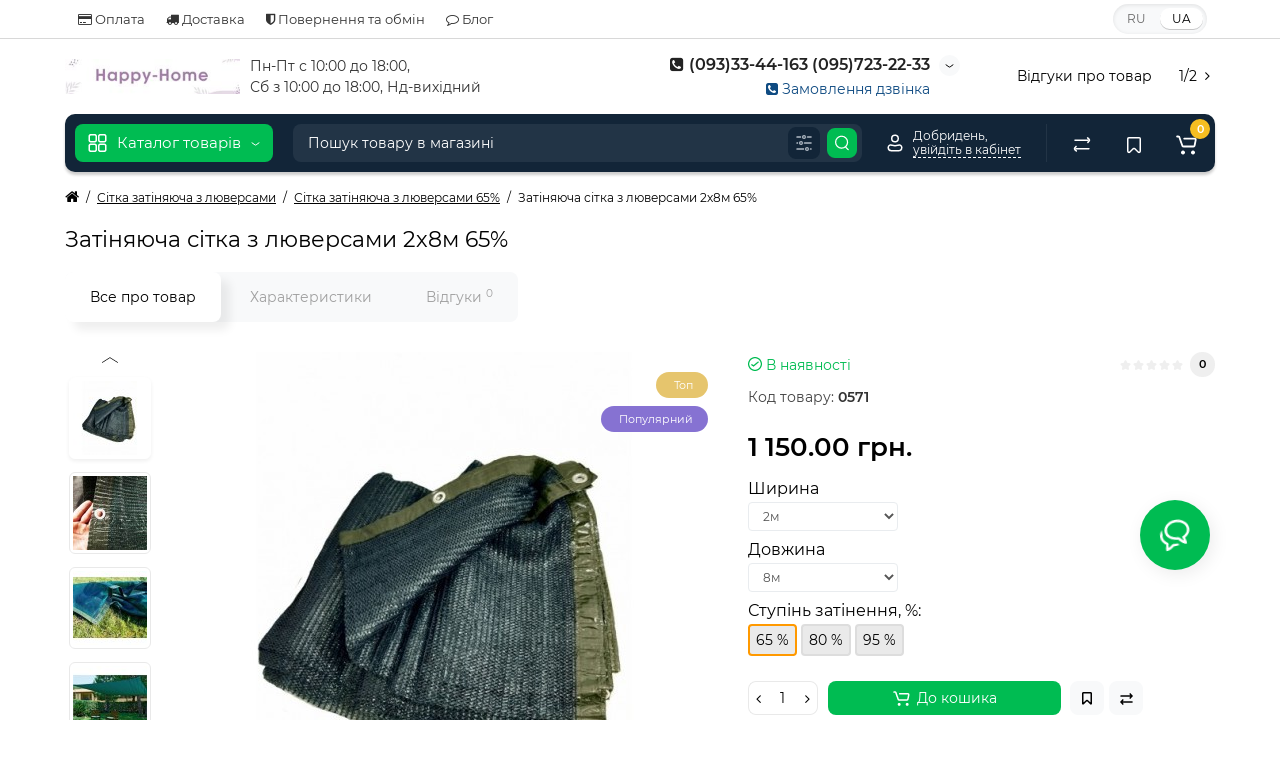

--- FILE ---
content_type: text/html; charset=utf-8
request_url: https://happyhome.in.ua/ua/setka_s_luversam_65_2x8
body_size: 31607
content:
<!DOCTYPE html>
<html prefix="og: https://ogp.me/ns# fb: https://ogp.me/ns/fb# product: https://ogp.me/ns/product# business: https://ogp.me/ns/business# place: http://ogp.me/ns/place#" dir="ltr" lang="uk">
<head>

<meta charset="UTF-8" />
<meta name="viewport" content="width=device-width, initial-scale=1, maximum-scale=1, user-scalable=0">
<meta http-equiv="X-UA-Compatible" content="IE=edge">
<title>Затіняюча сітка з люверсами 2х8м 65% від &quot;Happy Home&quot;</title>
<base href="https://happyhome.in.ua/" />
<meta name="description" content="Найдешевша ціна на Затіняюча сітка з люверсами 2х8м 65% Швидка доставка по Україні Великий вибір Відправка Нова Пошта та Укрпошта Ціни актуальні" />





<link href="https://happyhome.in.ua/image/catalog/happy-homefavicon.png" rel="icon" />
<link rel="preload" href="catalog/view/theme/cyberstore/stylesheet/fonts/Montserrat-Regular.woff2" as="font" type="font/woff2" crossorigin="anonymous">
<link rel="preload" href="catalog/view/theme/cyberstore/stylesheet/fonts/Montserrat-Medium.woff2" as="font" type="font/woff2" crossorigin="anonymous">
<link rel="preload" href="catalog/view/theme/cyberstore/stylesheet/fonts/Montserrat-Bold.woff2" as="font" type="font/woff2" crossorigin="anonymous">
<link rel="preload" href="catalog/view/theme/cyberstore/font-awesome/fonts/fontawesome-webfont.woff2?v=4.7.0" as="font" type="font/woff2" crossorigin="anonymous">
<link rel="stylesheet" href="https://happyhome.in.ua/catalog/view/theme/cyberstore/stylesheet/bootstrap/css/bootstrap.min.css?cs2v=1.6"/>
<link rel="stylesheet" href="https://happyhome.in.ua/catalog/view/theme/cyberstore/js/owl-carousel/owl.carousel.css?cs2v=1.6"/>
<link rel="stylesheet" href="https://happyhome.in.ua/catalog/view/theme/cyberstore/js/owl-carousel/owl.transitions.css?cs2v=1.6"/>
<link rel="stylesheet" href="https://happyhome.in.ua/catalog/view/theme/cyberstore/stylesheet/fonts/montserrat-fonts.css?cs2v=1.6"/>
<link rel="stylesheet" href="https://happyhome.in.ua/catalog/view/theme/cyberstore/stylesheet/stylesheet.css?cs2v=1.6"/>
<link rel="stylesheet" href="https://happyhome.in.ua/catalog/view/theme/cyberstore/stylesheet/menu_v.css?cs2v=1.6"/>
<link rel="stylesheet" href="https://happyhome.in.ua/catalog/view/theme/cyberstore/stylesheet/stickers.css?cs2v=1.6"/>
<link rel="stylesheet" href="https://happyhome.in.ua/catalog/view/theme/cyberstore/stylesheet/tabs.css?cs2v=1.6"/>
<link rel="stylesheet" href="https://happyhome.in.ua/catalog/view/theme/cyberstore/stylesheet/happy.css?cs2v=1.6"/>
<link rel="stylesheet" href="https://happyhome.in.ua/catalog/view/theme/cyberstore/stylesheet/csseditor.css?cs2v=1.6"/>
<link href="catalog/view/javascript/hpmrr/kit-series.css" rel="stylesheet" media="screen" />
<link href="catalog/view/javascript/jquery/magnific/magnific-popup.css" rel="stylesheet" media="screen" />
<link href="catalog/view/javascript/sets/style.css" rel="stylesheet" media="screen" />
<link href="catalog/view/theme/cyberstore/js/slick/slick.css" rel="stylesheet" media="screen" />
<link href="catalog/view/theme/cyberstore/js/fancybox/jquery.fancybox.min.css" rel="stylesheet" media="screen" />
<link href="catalog/view/theme/cyberstore/stylesheet/feedback_widget/style.css" rel="stylesheet" media="screen" />
<link href="catalog/view/theme/default/stylesheet/product_statuses.css" rel="stylesheet" media="screen" />
<style>.content-box-cs {padding-left:0px;padding-right:0px;}</style>
<script>
if (localStorage.getItem('display') === null) {
localStorage.setItem('display', 'grid');
}
</script>
<style>
@media (min-width: 992px) {
	.h-type-2 .r-h-box.w-auto {width: auto;}
	.h-type-2 #menu {width:calc(100% - 26px);}

	.h-type-2 .h-type-2-sb .box-search {margin-left: -15px;z-index:6;}
	.h-type-2 .h-type-2-st .dop-menu-box {margin-left: -10px;z-index:999; padding-left: 0px;padding-right: 0px;}
	.h-type-2 #menu .menu-list-dropdownt {width:calc(100% + 42px);}
	.cont-mw.h-type-2 #menu {width:calc(100% - 32px);}
	.cont-mw.h-type-2 .dflex .box-search {margin-left: -15px;z-index:6;}
	.cont-mw.h-type-2 #menu .menu-list-dropdown {width:calc(100% + 32px);}
}
@media (min-width: 1200px) {
	.h-type-2 #menu {width:calc(100% - 75px);}
	.cont-mw.h-type-2 #menu {width:calc(100% - 75px);}
	.h-type-2 .h-type-2-sb .box-search {margin-left: -65px;z-index:999;}
	.h-type-2 .h-type-2-st .dop-menu-box {margin-left: -65px;z-index:999;}
	.h-type-2 #menu .menu-list-dropdown {width:calc(100% + 75px);}
	.cont-mw.h-type-2 .dflex .box-search {margin-left: -55px;z-index:999;}
}
</style>
<style>
@media (min-width: 1500px){
	#grid-view4.btn-view {display: block;}
	.container{width:1470px;}
	header .col-md-3.logo-top {width:20%;}
	.h-type-1 .phone-box.col-lg-2 {width: 20.66666667%;}
	.h-type-1 .dop-menu-box {width: 80%;}
	/*.h-type-1 .box-cart {width: 17.66666667%;}*/
	.phone-box.col-lg-push-5 {left: 42.66666667%;}
	.col-md-3.menu-box {width:20%;}
	.breadcrumb.col-lg-offset-3, .breadcrumb.col-md-offset-3 {margin-left: 20.4%;}
	.container .sw-80 {width: 80%;}
	.container .sw-20 {width: 20%;}
	#content.col-md-9 {width: 80%;}
	#column-left.col-md-3,#column-right.col-md-3{ width:20%;}
	.box-search.col-lg-pull-2 {right: 24.66666667%;}
	#menu #menu-list .box-col-3 {width: calc(1450px - 100%);}
		.h-type-2 .phone-box.col-lg-push-6 {left: 60%;}
	.h-type-2 .dop-menu-header.col-lg-pull-3 {right: 20%;}
	.cont-mw.h-type-2 #menu {width:calc(100% - 80px);}
	.cont-mw.h-type-2 .dflex .box-search {margin-left: -60px;z-index:999;}
	.cont-mw.h-type-2 #menu .menu-list-dropdown {width:calc(100% + 80px);}
	.h-type-2 .r-h-box {width: 80%;}
	}
</style>
<style>
@media (max-width: 768px) {
.product-thumb .actions div.cart .btn span.text-cart-add {display:none;}
.product-thumb .actions div.cart .btn i.fa-lock {width:18px;}
}
.sticker-ns.popular{background: #8672D2;}	.sticker-ns.popular{color:#FFFFFF; }.sticker-ns.special { color:#FFFFFF; }.sticker-ns.special { background: #E6746D;}.sticker-ns.bestseller { color:#FFFFFF; }.sticker-ns.bestseller { background: #E6C56D;}.sticker-ns.newproduct .fa{ color:#FFFFFF }.sticker-ns.newproduct{ color:#FFFFFF; }.sticker-ns.newproduct{ background: #6CB5E6;}.product-thumb .product-name {text-align:left;}.product-thumb .product-model {text-align:left;}.product-thumb .image a:after {
	content: '';
	position: absolute;
	top: 0px;
	left: 0px;
	height: 100%;
	width: 100%;
	background-color: rgba(0,26,52,.015);
}
#column-right .container-module .product-thumb .image a:after, #column-left .container-module .product-thumb .image a:after, .position-no-owl .container-module .product-thumb .image a:after {
	background-color: transparent;
}
</style>
<script>
function init(elem, options){
elem.addClass('countdownHolder');
$.each(['Days','Hours','Minutes','Sec'],function(i){
var clas;
if (this=='Days') {clas="Днів";}
if (this=='Hours') {clas="Годин";}
if (this=='Minutes') {clas="хвилин";}
if (this=='Sec') {clas="сек";}
out_timer = "";
out_timer += '<span class="count'+this+'">';
out_timer += '<span class="num-time">';
out_timer += '<span class="position"><span class="digit static">0</span></span>';
out_timer += '<span class="position"><span class="digit static">0</span></span>';
out_timer += '</span>';
out_timer += '<span class="time_productany">'+clas+'</span>';
out_timer += '</span>';
$(out_timer).appendTo(elem);
});
}
var button_shopping = "Продовжити покупки";
var button_checkout = "Оформлення замовлення";
var link_checkout = "https://happyhome.in.ua/ua/simplecheckout/";
var link_onepcheckout = "https://happyhome.in.ua/ua/index.php?route=checkout/onepcheckout";
var text_showmore = 'Показати ще';
var color_schem = '1';
var loading_masked_img = '<img src="catalog/view/theme/cyberstore/image/ring-alt-1.svg" />';
</script>
<script src="https://happyhome.in.ua/catalog/view/javascript/jquery/jquery-2.1.1.min.js?cs2v=1.6"></script>
<script src="https://happyhome.in.ua/catalog/view/theme/cyberstore/js/owl-carousel/owl.carousel.js?cs2v=1.6"></script>
<script src="https://happyhome.in.ua/catalog/view/javascript/bootstrap/js/bootstrap.min.js?cs2v=1.6"></script>
<script src="https://happyhome.in.ua/catalog/view/theme/cyberstore/js/jquery.menu-aim.js?cs2v=1.6"></script>
<script src="https://happyhome.in.ua/catalog/view/theme/cyberstore/js/megamenu.js?cs2v=1.6"></script>
<script src="https://happyhome.in.ua/catalog/view/theme/cyberstore/js/common.js?cs2v=1.6"></script>
<script src="https://happyhome.in.ua/catalog/view/theme/cyberstore/js/jquery_lazyload/lazyload.min.js?cs2v=1.6"></script>
<script src="catalog/view/javascript/hpmrr/script.js"></script>
<script src="catalog/view/javascript/jquery/magnific/jquery.magnific-popup.min.js"></script>
<script src="catalog/view/javascript/kjmodal/kjmodal.js"></script>
<script src="catalog/view/javascript/sets/script.js"></script>
<script src="catalog/view/theme/cyberstore/js/jqzoom/jquery.zoom.min.js"></script>
<script src="catalog/view/theme/cyberstore/js/slick/slick.min.js"></script>
<script src="catalog/view/theme/cyberstore/js/fancybox/jquery.fancybox.min.js"></script>
<script src="catalog/view/theme/cyberstore/js/dragscroll.js"></script>
<script src="catalog/view/theme/cyberstore/js/popup.js"></script>
<!--microdatapro 7.8 open graph start -->
<meta property="og:locale" content="uk-ua">
<meta property="og:rich_attachment" content="true">
<meta property="og:site_name" content="Happyhome.in.ua">
<meta property="og:type" content="product" />
<meta property="og:title" content="Затіняюча сітка з люверсами 2х8м 65% від &quot;Happy Home&quot;" />
<meta property="og:description" content="Найдешевша ціна на Затіняюча сітка з люверсами 2х8м 65% Швидка доставка по Україні Великий вибір Відправка Нова Пошта та Укрпошта Ціни актуальні" />
<meta property="og:image" content="https://happyhome.in.ua/image/catalog/setka/250274683.jpg" />
<meta property="og:image:secure_url" content="https://happyhome.in.ua/image/catalog/setka/250274683.jpg" />
<meta property="og:image:width" content="1200">
<meta property="og:image:height" content="600">
<meta property="og:image" content="https://happyhome.in.ua/image/cache/catalog/setka/250274705-1200x1200.jpg" />
<meta property="og:image:secure_url" content="https://happyhome.in.ua/image/cache/catalog/setka/250274705-1200x1200.jpg" />
<meta property="og:image" content="https://happyhome.in.ua/image/cache/catalog/setka/250274729-1200x1200.jpg" />
<meta property="og:image:secure_url" content="https://happyhome.in.ua/image/cache/catalog/setka/250274729-1200x1200.jpg" />
<meta property="og:image" content="https://happyhome.in.ua/image/cache/catalog/setka/191620367-1200x1200.jpg" />
<meta property="og:image:secure_url" content="https://happyhome.in.ua/image/cache/catalog/setka/191620367-1200x1200.jpg" />
<meta property="og:image" content="https://happyhome.in.ua/image/cache/catalog/setka/20-1200x1200.jpg" />
<meta property="og:image:secure_url" content="https://happyhome.in.ua/image/cache/catalog/setka/20-1200x1200.jpg" />
<meta property="og:url" content="https://happyhome.in.ua/ua/setka_s_luversam_65_2x8">
<meta property="business:contact_data:street_address" content="просп. Тракторобудівників 89Б" />
<meta property="business:contact_data:locality" content="Харків" />
<meta property="business:contact_data:postal_code" content="61000" />
<meta property="business:contact_data:country_name" content="Україна" />
<meta property="place:location:latitude" content="50.0173462005394" />
<meta property="place:location:longitude" content="36.35428627893377" />
<meta property="business:contact_data:email" content="itsmy.happyhome@gmail.com"/>
<meta property="business:contact_data:phone_number" content="+38-093-334-41-63"/>
<meta property="product:product_link" content="https://happyhome.in.ua/ua/setka_s_luversam_65_2x8">
<meta property="product:brand" content="">
<meta property="product:category" content="Сітка затіняюча з люверсами 65%">
<meta property="product:availability" content="instock">
<meta property="product:condition" content="new">
<meta property="product:target_gender" content="">
<meta property="product:price:amount" content="1150">
<meta property="product:price:currency" content="UAH">
<!--microdatapro 7.8 open graph end -->
<style>.htop-b-pc img {margin:0 auto;}</style>
						

<link rel="alternate" hreflang="ru" href="https://happyhome.in.ua/setka_s_luversam_65_2x8" />

<link rel="alternate" hreflang="uk" href="https://happyhome.in.ua/ua/setka_s_luversam_65_2x8" />
</head>
<body class="product-product-2086"> 

						

<p id="back-top"><a rel="nofollow" class="btn btn-scroll-top" href="#top"><svg xmlns="http://www.w3.org/2000/svg" width="17" height="10" fill="none" viewBox="0 0 17 10"><path fill="#000" fill-rule="evenodd" d="M9.016 3.553a1.003 1.003 0 00-1.481.01L2.793 8.668a1.003 1.003 0 01-1.482.009A1.167 1.167 0 011.303 7.1l4.742-5.106c1.22-1.315 3.21-1.327 4.444-.027l4.867 5.124c.411.434.415 1.14.008 1.578a1.003 1.003 0 01-1.482.009L9.016 3.553z" clip-rule="evenodd"></path></svg></a></p>
<nav id="top" class="visible-md visible-lg">
  <div class="container">
  	<div class="pull-left">
		<div class="btn-group box-question">
			<button data-toggle="dropdown" type="button" class="visible-xs visible-sm btn btn-link"><i class="fa fa-bars" aria-hidden="true"></i></button>
			<ul class="dropdown-menu dropdown-menu-left header-nav-links cs-dropdown">
									<li><button onclick="location='ua/oplata'"  type="button" class="btn btn-link"><i class="fa fa-credit-card"></i> Оплата</button></li>
									<li><button onclick="location='ua/dostavka'"  type="button" class="btn btn-link"><i class="fa fa-truck"></i> Доставка</button></li>
									<li><button onclick="location='ua/vozvrat'"  type="button" class="btn btn-link"><i class="fa fa-shield"></i> Повернення та обмін</button></li>
									<li><button onclick="location='ua/blog'"  type="button" class="btn btn-link"><i class="fa fa-comment-o"></i> Блог</button></li>
							</ul>
		</div>
	</div>
		<div class="pull-right">
				<div class="pull-right box-currency"></div>
		<div class="pull-right box-language"><div class="variant_lang_2">
<div id="language">
    <span class="mob-title-lang">Українська</span>
    <div class="list_lang">
                                   <span class="item_lang"><a href="https://happyhome.in.ua/setka_s_luversam_65_2x8" onclick="lm_setCookie('languageauto', '1', {expires: 180}); window.location = 'https://happyhome.in.ua/setka_s_luversam_65_2x8'">RU</a></span>
                                      <span class="item_lang active">UA</span>
                  </div>
</div>
</div>
<script>
function lm_setCookie(name, value, options = {}) {
options = {
  path: '/',
  ...options
};

let date = new Date(Date.now() + (86400e3 * options.expires));
date = date.toUTCString();
options.expires = date;
 
let updatedCookie = encodeURIComponent(name) + "=" + encodeURIComponent(value);

for (let optionKey in options) {
  updatedCookie += "; " + optionKey;
  let optionValue = options[optionKey];
  if (optionValue !== true) {
    updatedCookie += "=" + optionValue;
  }
}
document.cookie = updatedCookie;
}

function lm_deleteCookie(name) {
  lm_setCookie(name, "", {'max-age': -1});
}
</script> 
</div>
	</div>
  </div>
</nav>
<header class="h-type-2 pad-top">
  <div class="container h-box">
    <div class="row-flex vertical-align">
		<div class="col-xs-6 col-sm-4 col-md-2 logo-top">
			<div class="m-fix-btn">
				<svg width="17" height="17" viewBox="0 0 17 17" fill="none" xmlns="http://www.w3.org/2000/svg">
				<path fill-rule="evenodd" clip-rule="evenodd" d="M8 2C8 0.89543 7.10457 0 6 0H2C0.89543 0 0 0.89543 0 2V6C0 7.10457 0.89543 8 2 8H6C7.10457 8 8 7.10457 8 6V2ZM2 1.5H6L6.08988 1.50806C6.32312 1.55039 6.5 1.75454 6.5 2V6L6.49194 6.08988C6.44961 6.32312 6.24546 6.5 6 6.5H2L1.91012 6.49194C1.67688 6.44961 1.5 6.24546 1.5 6V2L1.50806 1.91012C1.55039 1.67688 1.75454 1.5 2 1.5Z" fill="black"/>
				<path fill-rule="evenodd" clip-rule="evenodd" d="M17 2C17 0.89543 16.1046 0 15 0H11C9.89543 0 9 0.89543 9 2V6C9 7.10457 9.89543 8 11 8H15C16.1046 8 17 7.10457 17 6V2ZM11 1.5H15L15.0899 1.50806C15.3231 1.55039 15.5 1.75454 15.5 2V6L15.4919 6.08988C15.4496 6.32312 15.2455 6.5 15 6.5H11L10.9101 6.49194C10.6769 6.44961 10.5 6.24546 10.5 6V2L10.5081 1.91012C10.5504 1.67688 10.7545 1.5 11 1.5Z" fill="black"/>
				<path fill-rule="evenodd" clip-rule="evenodd" d="M17 11C17 9.89543 16.1046 9 15 9H11C9.89543 9 9 9.89543 9 11V15C9 16.1046 9.89543 17 11 17H15C16.1046 17 17 16.1046 17 15V11ZM11 10.5H15L15.0899 10.5081C15.3231 10.5504 15.5 10.7545 15.5 11V15L15.4919 15.0899C15.4496 15.3231 15.2455 15.5 15 15.5H11L10.9101 15.4919C10.6769 15.4496 10.5 15.2455 10.5 15V11L10.5081 10.9101C10.5504 10.6769 10.7545 10.5 11 10.5Z" fill="black"/>
				<path fill-rule="evenodd" clip-rule="evenodd" d="M8 11C8 9.89543 7.10457 9 6 9H2C0.89543 9 0 9.89543 0 11V15C0 16.1046 0.89543 17 2 17H6C7.10457 17 8 16.1046 8 15V11ZM2 10.5H6L6.08988 10.5081C6.32312 10.5504 6.5 10.7545 6.5 11V15L6.49194 15.0899C6.44961 15.3231 6.24546 15.5 6 15.5H2L1.91012 15.4919C1.67688 15.4496 1.5 15.2455 1.5 15V11L1.50806 10.9101C1.55039 10.6769 1.75454 10.5 2 10.5Z" fill="black"/>
				</svg>
			</div>
			<div id="logo">
											  <a href="https://happyhome.in.ua/ua/"><img src="https://happyhome.in.ua/image/catalog/happy-home.jpg"  title="Happyhome.in.ua" alt="Happyhome.in.ua" class="img-responsive" /></a>
							  			</div>
		</div>
									<div class="header_dopmenu_doptext ml-auto hidden-xs f-order-2"><p><span style="white-space: pre-wrap;">Пн-Пт с 10:00 до 18:00</span>,</p><p>Сб з 10:00 до 18:00, Нд-вихідний</p></div>
										    	    		    		    	     	     		     		     		     		<div class="phone-box col-md-3  col-xs-6 col-lg-3 col-lg-auto mr-auto f-order-2 push-right col-sm-6 text-sm-right">
			<div id="phone" class="has_drop_list">
				<div class="contact-header">
										<div class="dropdown-toggle">
													<div class="additional-tel dth">
															<a href="tel:+380933344163" target="_blank">
																	<div class="icon-image"><i class="fa fa-phone-square"></i></div>
																(093)33-44-163
(095)723-22-33</a>
														</div>
																			<span class="drop-icon-info">
							<svg xmlns="http://www.w3.org/2000/svg" width="9" height="4" fill="none" viewBox="0 0 9 4"><path stroke="#000" stroke-linecap="round" d="M8 .8L5.118 2.882a1 1 0 01-1.162.006L1 .8"/></svg>
							</span>
											</div>
										<ul class="dropdown-menu cs-dropdown drop-contacts">
																											<li>
																	<a target="_blank" href="mailto:itsmy.happyhome@gmail.com">
																				<div class="icon-image"><i class="fa fa-envelope-o"></i></div>
																				itsmy.happyhome@gmail.com									</a>
																	</li>
															<li>
																	<a +380933344163
Viber/Telegram>
																				вул. Академіка Павлова, 120, Харків									</a>
																	</li>
																		</ul>
									</div>
								<div class="text_after_phone"><a href="javascript:void(0)" onclick="get_modal_callbacking()"><i class="fa fa-phone-square" aria-hidden="true"></i> Замовлення дзвінка</a></div>
							</div>
		</div>
				<div class="dop-menu-header visible-md visible-lg col-xs-12 col-sm-12 col-md-6 col-lg-6 ml-auto f-order-3">
				<nav id="additional-menu" class="hidden-xs navbar hmenu_type">
		<div class="dop-menu-show_more">
			<span class="prev-m"><i class="fa fa-angle-left"></i></span>
			<span class="total-sections"></span>
			<span class="next-m"><i class="fa fa-angle-right"></i></span>
		</div>
		<div>
		  <ul class="nav navbar-nav" style="visibility: hidden;overflow: hidden;">
																<li><a  class="no-img-parent-link" href="ua/index.php?route=product/cyber_reviewscustomer">
																				Відгуки про товар</a>
					</li>
																							<li><a  class="no-img-parent-link" href="ua/index.php?route=product/cyber_reviews_store">
																				Відгуки про магазин</a>
					</li>
												  </ul>
		</div>

	</nav>
			</div>
							</div>
  </div>
</header>
	<div class="fixed-menu-t2 container hide-box-menu">
		<div class="menu-header-box cont-mw h-type-2 hide-box-menu">
			<div class="row dflex h-type-2-sb">
						<div class="col-sm-12 col-md-3 menu-box hidden-xs hidden-sm">
						<nav id="menu" class="btn-group btn-block">
				<button type="button" class="btn btn-menu btn-block dropdown-toggle visible-xs visible-sm" onclick="open_mob_menu_left()">
					<svg xmlns="http://www.w3.org/2000/svg" width="19" height="20" fill="none" viewBox="0 0 19 20">
						<path fill="#fff" fill-rule="evenodd" d="M8.97 3.118C8.97 1.948 8.023 1 6.854 1H2.618C1.448 1 .5 1.948.5 3.118v4.235c0 1.17.948 2.118 2.118 2.118h4.235c1.17 0 2.118-.949 2.118-2.118V3.118zm-6.352-.53h4.235l.095.009a.53.53 0 01.434.52v4.236l-.008.095a.53.53 0 01-.521.434H2.618l-.096-.008a.53.53 0 01-.434-.521V3.118l.009-.096a.53.53 0 01.52-.434zM18.5 3.118C18.5 1.948 17.552 1 16.382 1h-4.235c-1.17 0-2.118.948-2.118 2.118v4.235c0 1.17.948 2.118 2.118 2.118h4.235c1.17 0 2.118-.949 2.118-2.118V3.118zm-6.353-.53h4.235l.095.009a.53.53 0 01.435.52v4.236l-.009.095a.53.53 0 01-.52.434h-4.236l-.095-.008a.53.53 0 01-.434-.521V3.118l.008-.096a.53.53 0 01.521-.434zM18.5 12.647c0-1.17-.948-2.118-2.118-2.118h-4.235c-1.17 0-2.118.948-2.118 2.118v4.235c0 1.17.948 2.118 2.118 2.118h4.235c1.17 0 2.118-.948 2.118-2.118v-4.235zm-6.353-.53h4.235l.095.01a.53.53 0 01.435.52v4.235l-.009.095a.53.53 0 01-.52.435h-4.236l-.095-.009a.53.53 0 01-.434-.52v-4.236l.008-.095a.53.53 0 01.521-.434zM8.97 12.647c0-1.17-.948-2.118-2.117-2.118H2.618c-1.17 0-2.118.948-2.118 2.118v4.235C.5 18.052 1.448 19 2.618 19h4.235c1.17 0 2.118-.948 2.118-2.118v-4.235zm-6.352-.53h4.235l.095.01a.53.53 0 01.434.52v4.235l-.008.095a.53.53 0 01-.521.435H2.618l-.096-.009a.53.53 0 01-.434-.52v-4.236l.009-.095a.53.53 0 01.52-.434z" clip-rule="evenodd"/>
					</svg>
					<span class="text-category hidden-xs hidden-sm">Каталог товарів</span>
				</button>
				<button type="button" class="btn btn-menu btn-block dropdown-toggle hidden-xs hidden-sm" data-toggle="dropdown">
					<svg class="menu-icon" xmlns="http://www.w3.org/2000/svg" width="19" height="20" fill="none" viewBox="0 0 19 20">
						<path fill="#fff" fill-rule="evenodd" d="M8.97 3.118C8.97 1.948 8.023 1 6.854 1H2.618C1.448 1 .5 1.948.5 3.118v4.235c0 1.17.948 2.118 2.118 2.118h4.235c1.17 0 2.118-.949 2.118-2.118V3.118zm-6.352-.53h4.235l.095.009a.53.53 0 01.434.52v4.236l-.008.095a.53.53 0 01-.521.434H2.618l-.096-.008a.53.53 0 01-.434-.521V3.118l.009-.096a.53.53 0 01.52-.434zM18.5 3.118C18.5 1.948 17.552 1 16.382 1h-4.235c-1.17 0-2.118.948-2.118 2.118v4.235c0 1.17.948 2.118 2.118 2.118h4.235c1.17 0 2.118-.949 2.118-2.118V3.118zm-6.353-.53h4.235l.095.009a.53.53 0 01.435.52v4.236l-.009.095a.53.53 0 01-.52.434h-4.236l-.095-.008a.53.53 0 01-.434-.521V3.118l.008-.096a.53.53 0 01.521-.434zM18.5 12.647c0-1.17-.948-2.118-2.118-2.118h-4.235c-1.17 0-2.118.948-2.118 2.118v4.235c0 1.17.948 2.118 2.118 2.118h4.235c1.17 0 2.118-.948 2.118-2.118v-4.235zm-6.353-.53h4.235l.095.01a.53.53 0 01.435.52v4.235l-.009.095a.53.53 0 01-.52.435h-4.236l-.095-.009a.53.53 0 01-.434-.52v-4.236l.008-.095a.53.53 0 01.521-.434zM8.97 12.647c0-1.17-.948-2.118-2.117-2.118H2.618c-1.17 0-2.118.948-2.118 2.118v4.235C.5 18.052 1.448 19 2.618 19h4.235c1.17 0 2.118-.948 2.118-2.118v-4.235zm-6.352-.53h4.235l.095.01a.53.53 0 01.434.52v4.235l-.008.095a.53.53 0 01-.521.435H2.618l-.096-.009a.53.53 0 01-.434-.52v-4.236l.009-.095a.53.53 0 01.52-.434z" clip-rule="evenodd"/>
					</svg>
					<span class="text-category">Каталог товарів</span>
					<svg class="menu-icon-arrow" xmlns="http://www.w3.org/2000/svg" width="9" height="4" fill="none" viewBox="0 0 9 4"><path stroke="#fff" stroke-linecap="round" d="M8 .8L5.118 2.882a1 1 0 01-1.162.006L1 .8"/></svg>
				</button>
				<div class="menu-list-dropdown">
				<ul id="menu-list">
																		<li class="dropdown ">
							<span class="toggle-child"><i class="fa fa-plus plus"></i><i class="fa fa-minus minus"></i></span>
								<a href="https://happyhome.in.ua/ua/odeyala/" class="parent-link dropdown-img">
									<img alt="Ковдри" class="nsmenu-thumb " src="https://happyhome.in.ua/image/cache/catalog/odeyalo/175233146-25x25.jpg"/>																		<div class="item-name himg">Ковдри</div>
																											<svg class="arrow" xmlns="http://www.w3.org/2000/svg" width="5" height="10" fill="none" viewBox="0 0 5 10"><path stroke="#000" stroke-linecap="round" d="M1.3 1.5l2.082 2.882a1 1 0 01.006 1.162L1.3 8.5"/></svg>
								</a>
																								  <div class="ns-dd dropdown-menu-simple nsmenu-type-category-simple">
										<ul class="list-unstyled nsmenu-haschild">
																						<li >
												<a href="https://happyhome.in.ua/ua/bambukovyye/">Ковдри Бамбукові</a>
																							</li>
																						<li >
												<a href="https://happyhome.in.ua/ua/pukhovyye/">Ковдри Лебединий пух</a>
																							</li>
																						<li >
												<a href="https://happyhome.in.ua/ua/mekhovyye/">Ковдри на овчині (хутряна)</a>
																							</li>
																						<li >
												<a href="https://happyhome.in.ua/ua/sherstyanyye/">Ковдри Вовняні</a>
																							</li>
																						<li >
												<a href="https://happyhome.in.ua/ua/silikonovyye/">Ковдри Силіконові</a>
																							</li>
																						<li >
												<a href="https://happyhome.in.ua/ua/letniye/">Ковдри Літні</a>
																							</li>
																						<li >
												<a href="https://happyhome.in.ua/ua/detskiye%20/">Ковдри Дитячі</a>
																							</li>
																					</ul>
									</div>
																																																																														
										
																	</li>
																								<li class="dropdown ">
							<span class="toggle-child"><i class="fa fa-plus plus"></i><i class="fa fa-minus minus"></i></span>
								<a href="https://happyhome.in.ua/ua/podushki/" class="parent-link dropdown-img">
									<img alt="Подушки" class="nsmenu-thumb " src="https://happyhome.in.ua/image/cache/catalog/podushki/aloevera_m1_3-800x600-25x25.jpg"/>																		<div class="item-name himg">Подушки</div>
																											<svg class="arrow" xmlns="http://www.w3.org/2000/svg" width="5" height="10" fill="none" viewBox="0 0 5 10"><path stroke="#000" stroke-linecap="round" d="M1.3 1.5l2.082 2.882a1 1 0 01.006 1.162L1.3 8.5"/></svg>
								</a>
																								  <div class="ns-dd dropdown-menu-simple nsmenu-type-category-simple">
										<ul class="list-unstyled nsmenu-haschild">
																						<li >
												<a href="https://happyhome.in.ua/ua/bambukovyye-podushki%20/">Подушки бамбукові</a>
																							</li>
																						<li >
												<a href="https://happyhome.in.ua/ua/lebyazhiy-pukh-podushki%20/">Подушки лебедячий пух</a>
																							</li>
																						<li >
												<a href="https://happyhome.in.ua/ua/silikonovyye-podushki%20/">Подушки холлофайбер</a>
																							</li>
																						<li >
												<a href="https://happyhome.in.ua/ua/detskiye-podushki/">Подушки дитячі</a>
																							</li>
																					</ul>
									</div>
																																																																														
										
																	</li>
																								<li class="dropdown ">
							<span class="toggle-child"><i class="fa fa-plus plus"></i><i class="fa fa-minus minus"></i></span>
								<a href="https://happyhome.in.ua/ua/postelnoe/" class="parent-link dropdown-img">
									<img alt="Постільна білизна" class="nsmenu-thumb " src="https://happyhome.in.ua/image/cache/catalog/viluta/81_2-2000x2000-25x25.jpg"/>																		<div class="item-name himg">Постільна білизна</div>
																											<svg class="arrow" xmlns="http://www.w3.org/2000/svg" width="5" height="10" fill="none" viewBox="0 0 5 10"><path stroke="#000" stroke-linecap="round" d="M1.3 1.5l2.082 2.882a1 1 0 01.006 1.162L1.3 8.5"/></svg>
								</a>
																								  <div class="ns-dd dropdown-menu-simple nsmenu-type-category-simple">
										<ul class="list-unstyled nsmenu-haschild">
																						<li >
												<a href="https://happyhome.in.ua/ua/postelnoe_byaz/">Постільна білизна Страйп мікросатин</a>
																							</li>
																						<li >
												<a href="https://happyhome.in.ua/ua/postelnoe-bele-flanel/">Постільна білизна Фланель</a>
																							</li>
																						<li >
												<a href="https://happyhome.in.ua/ua/postelnoe-gold-lux/">Постільна білизна бязь</a>
																							</li>
																						<li >
												<a href="https://happyhome.in.ua/ua/postelnoe-bele-byaz-prostyn-na-rezinke/">Постільна білизна бязь однотонна (простирадло на гумці)</a>
																							</li>
																						<li >
												<a href="https://happyhome.in.ua/ua/postelnoe-bele-iz-poplina/">Постільна білизна з попліну</a>
																							</li>
																					</ul>
									</div>
																																																																														
										
																	</li>
																									<li >
									<a class="dropdown-img" href="https://happyhome.in.ua/ua/polotentsa/">
																					<img alt="Рушники" class="nsmenu-thumb " src="https://happyhome.in.ua/image/cache/catalog/domashnij-tekstil/polotenca/rm400-k-grey-800x800-25x25.jpg"/>
																																								<div class="item-name himg">Рушники</div>
										<div class="item-dop-info himg"></div>
									</a>
								</li>
																									<li >
									<a class="dropdown-img" href="https://happyhome.in.ua/ua/pledy-pokryvala/">
																					<img alt="Пледи та покривала" class="nsmenu-thumb " src="https://happyhome.in.ua/image/cache/catalog/pokryvalo-marie-claire-paris-fel-25x25.jpg"/>
																																								<div class="item-name himg">Пледи та покривала</div>
										<div class="item-dop-info himg"></div>
									</a>
								</li>
																									<li >
									<a class="dropdown-img" href="https://happyhome.in.ua/ua/namatrasniki/">
																					<img alt="Наматрацники" class="nsmenu-thumb " src="https://happyhome.in.ua/image/cache/catalog/domashnij-tekstil/namatrasnik/namatrasnik_steganyy_vilyuta_mikrofibra_na_rezinke_po_perimetru_1627882702-25x25.jpg"/>
																																								<div class="item-name himg">Наматрацники</div>
										<div class="item-dop-info himg"></div>
									</a>
								</li>
																									<li >
									<a class="dropdown-img" href="https://happyhome.in.ua/ua/prostin-na-rezinke/">
																					<img alt="Простирадла на гумці" class="nsmenu-thumb " src="https://happyhome.in.ua/image/cache/catalog/domashnij-tekstil/prostyni/blob-25x25.jpg"/>
																																								<div class="item-name himg">Простирадла на гумці</div>
										<div class="item-dop-info himg"></div>
									</a>
								</li>
																									<li >
									<a class="dropdown-img" href="https://happyhome.in.ua/ua/tenty/">
																					<img alt="Тенти" class="nsmenu-thumb " src="https://happyhome.in.ua/image/cache/catalog/tenty/71epifxlhls._sl15000-25x25.jpg"/>
																																								<div class="item-name himg">Тенти</div>
										<div class="item-dop-info himg"></div>
									</a>
								</li>
																								<li class="dropdown ">
							<span class="toggle-child"><i class="fa fa-plus plus"></i><i class="fa fa-minus minus"></i></span>
								<a href="mangaly" class="parent-link dropdown-img">
									<img alt="Мангали" class="nsmenu-thumb " src="https://happyhome.in.ua/image/cache/catalog/turizm/mangaly/189624408-1200x1200-25x25.jpg"/>																		<div class="item-name himg">Мангали</div>
																											<svg class="arrow" xmlns="http://www.w3.org/2000/svg" width="5" height="10" fill="none" viewBox="0 0 5 10"><path stroke="#000" stroke-linecap="round" d="M1.3 1.5l2.082 2.882a1 1 0 01.006 1.162L1.3 8.5"/></svg>
								</a>
																								  <div class="ns-dd dropdown-menu-simple nsmenu-type-category-simple">
										<ul class="list-unstyled nsmenu-haschild">
																						<li >
												<a href="https://happyhome.in.ua/ua/mangali_na6_shampyr/">Мангали на 6 шампурів</a>
																							</li>
																						<li >
												<a href="https://happyhome.in.ua/ua/mangali_na7_shampyr/">Мангали на 7 шампурів</a>
																							</li>
																						<li >
												<a href="https://happyhome.in.ua/ua/mangali_na8_shampyr/">Мангали на 8 шампурів</a>
																							</li>
																						<li >
												<a href="https://happyhome.in.ua/ua/mangali_na9_shampyr/">Мангали на 9 шампурів</a>
																							</li>
																						<li >
												<a href="https://happyhome.in.ua/ua/mangali_na10_shampyr/">Мангали на 10 шампурів</a>
																							</li>
																						<li >
												<a href="https://happyhome.in.ua/ua/mangali_na12_shampyr/">Мангали на 12 шампурів</a>
																							</li>
																						<li  class="nsmenu-issubchild">
												<a href="https://happyhome.in.ua/ua/komplektyu4i_dlya_mangaly/"><svg class="arrow" xmlns="http://www.w3.org/2000/svg" width="5" height="10" fill="none" viewBox="0 0 5 10"><path stroke="#000" stroke-linecap="round" d="M1.3 1.5l2.082 2.882a1 1 0 01.006 1.162L1.3 8.5"/></svg>Комплектуючі для мангалів</a>
																								<div class="nsmenu-ischild-simple nsmenu-ischild">
												<ul class="list-unstyled">
																																										<li class="">
																<a href="https://happyhome.in.ua/ua/chehol_mangal/">																Чохли																</a>
																															</li>
																																																								<li class="">
																<a href="https://happyhome.in.ua/ua/briket/">																Вугілля, Брикет																</a>
																															</li>
																																																								<li class="">
																<a href="https://happyhome.in.ua/ua/shampura/">																Шампура																</a>
																															</li>
																																																								<li class="">
																<a href="https://happyhome.in.ua/ua/sadzh/">																Садж для розігріву та подачі шашлику кований																</a>
																															</li>
																																							</ul>
												</div>
																							</li>
																					</ul>
									</div>
																																																																														
										
																	</li>
																								<li class="dropdown ">
							<span class="toggle-child"><i class="fa fa-plus plus"></i><i class="fa fa-minus minus"></i></span>
								<a href="chugunnaia-posuda" class="parent-link dropdown-img">
									<img alt="Чавунний посуд" class="nsmenu-thumb " src="https://happyhome.in.ua/image/cache/catalog/import_yml/158/316/770/0/3668195938_kazan-chugunnyj-aziatskij-25x25.jpg"/>																		<div class="item-name himg">Чавунний посуд</div>
																											<svg class="arrow" xmlns="http://www.w3.org/2000/svg" width="5" height="10" fill="none" viewBox="0 0 5 10"><path stroke="#000" stroke-linecap="round" d="M1.3 1.5l2.082 2.882a1 1 0 01.006 1.162L1.3 8.5"/></svg>
								</a>
																								  <div class="ns-dd dropdown-menu-simple nsmenu-type-category-simple">
										<ul class="list-unstyled nsmenu-haschild">
																						<li  class="nsmenu-issubchild">
												<a href="https://happyhome.in.ua/ua/chugunnyi-kazan/"><svg class="arrow" xmlns="http://www.w3.org/2000/svg" width="5" height="10" fill="none" viewBox="0 0 5 10"><path stroke="#000" stroke-linecap="round" d="M1.3 1.5l2.082 2.882a1 1 0 01.006 1.162L1.3 8.5"/></svg>Чавунний казан</a>
																								<div class="nsmenu-ischild-simple nsmenu-ischild">
												<ul class="list-unstyled">
																																										<li class="">
																<a href="https://happyhome.in.ua/ua/kazan_brizoll/">																Казан чавунний Brizoll																</a>
																															</li>
																																							</ul>
												</div>
																							</li>
																					</ul>
									</div>
																																																																														
										
																	</li>
																								<li class="dropdown ">
							<span class="toggle-child"><i class="fa fa-plus plus"></i><i class="fa fa-minus minus"></i></span>
								<a href="setka_s_luversam" class="parent-link dropdown-img">
									<img alt="Сітка затіняюча з люверсами" class="nsmenu-thumb " src="https://happyhome.in.ua/image/cache/catalog/setka/250274683-25x25.jpg"/>																		<div class="item-name himg">Сітка затіняюча з люверсами</div>
																											<svg class="arrow" xmlns="http://www.w3.org/2000/svg" width="5" height="10" fill="none" viewBox="0 0 5 10"><path stroke="#000" stroke-linecap="round" d="M1.3 1.5l2.082 2.882a1 1 0 01.006 1.162L1.3 8.5"/></svg>
								</a>
																								  <div class="ns-dd dropdown-menu-simple nsmenu-type-category-simple">
										<ul class="list-unstyled nsmenu-haschild">
																						<li >
												<a href="https://happyhome.in.ua/ua/setka_s_luversam_6/">Сітка затіняюча з люверсами 65%</a>
																							</li>
																						<li >
												<a href="https://happyhome.in.ua/ua/setka_s_luversam_80/">Сітка затіняюча з люверсами 80%</a>
																							</li>
																						<li >
												<a href="https://happyhome.in.ua/ua/setka_s_luversam_95/">Сітка затіняюча з люверсами 95%</a>
																							</li>
																					</ul>
									</div>
																																																																														
										
																	</li>
																									<li >
									<a class="dropdown-img" href="afganskij-kazan">
																					<img alt="Афганський Казан" class="nsmenu-thumb " src="https://happyhome.in.ua/image/cache/catalog/afganskijkazan/85307641236590-25x25.jpg"/>
																																								<div class="item-name himg">Афганський Казан</div>
										<div class="item-dop-info himg"></div>
									</a>
								</li>
																									<li >
									<a class="dropdown-img" href="skorovarki">
																					<img alt="Скороварки" class="nsmenu-thumb " src="https://happyhome.in.ua/image/cache/catalog/skorovarki/1b5c69f3-e0da-4f56-a55c-a810d94d1410-25x25.jpg"/>
																																								<div class="item-name himg">Скороварки</div>
										<div class="item-dop-info himg"></div>
									</a>
								</li>
																									<li class="hidden-md hidden-lg">
									<a class="dropdown-img" href="ua/index.php?route=product/cyber_reviewscustomer">
																																								<div class="item-name">Відгуки про товар</div>
										<div class="item-dop-info"></div>
									</a>
								</li>
																									<li class="hidden-md hidden-lg">
									<a class="dropdown-img" href="ua/index.php?route=product/cyber_reviews_store">
																																								<div class="item-name">Відгуки про магазин</div>
										<div class="item-dop-info"></div>
									</a>
								</li>
															</ul>
				</div>
			</nav>
									</div>
		
<script>
$(document).ready(function() {
	let header_h = $('.menu-header-box').offset().top;
	let htop_b = 0;
	let menu_v = $('#menu #menu-list').outerHeight();
	setTimeout(function () {
		htop_b = $('.htop-b-pc').outerHeight();
	}, 100);

	if (viewport().width >= 992) {
	$(window).scroll(function(){
		if($(this).scrollTop() > header_h + htop_b + 65 && viewport().width >= 992) {
			if($("#top-fixed").length==0) {
				$('#maskMenuDop').removeClass('open');
				html_fix_menu = '';
								html_fix_menu += '<div class="container menu-fix-cont hide-box-menu">';
				html_fix_menu += '<div class="menu-header-box cont-mw h-type-2">';
				html_fix_menu += '<div class="row dflex h-type-2-sb">';
				html_fix_menu += '</div></div></div>';

				$('header .dropdown-menu.autosearch').css('display','none');

				$('#top').before('<div id="top-fixed" class="hidden-xs hidden-sm h-type-2 hmenu_type-0">'+ html_fix_menu +'</div>');

				
															$('.menu-box').clone().appendTo('#top-fixed .menu-header-box > .row');
												$('.r-h-box').clone().appendTo('#top-fixed .menu-header-box > .row');
														
				$('#top-fixed .menu-list-dropdown').removeClass('nsmenu-block');
				$('#top-fixed').addClass('fixed-top-header h-type-2');


				$('#top-fixed #menu-list').menuAim({
					activateCallback: activateSubmenu_fixed,
					deactivateCallback: deactivateSubmenu_fixed,
				});
				function activateSubmenu_fixed(row) {
					if($(row).hasClass('dropdown')){
						$(row).addClass('menu-open');
						if (viewport().width >= 992 && ($(row).find('.row-masonry').length == 1)) {
							$(row).find('.row-masonry').masonry({
								itemSelector: '.nsmenu-parent-block',
								transitionDuration: 0,
								horizontalOrder: false
							});
						}
					}
				}
				function deactivateSubmenu_fixed(row) {$(row).removeClass('menu-open');}
				function exitMenu_fixed(row) {return true;}
				$('#top-fixed .dropdown-menu-simple .nsmenu-haschild').menuAim({
					activateCallback: activateSubmenu2level_fixed,
					deactivateCallback: deactivateSubmenu2level_fixed,
				});
				function activateSubmenu2level_fixed(row) {$(row).addClass('menu-open-2level');}
				function deactivateSubmenu2level_fixed(row) {$(row).removeClass('menu-open-2level');}
				function exitMenu2level_fixed(row) {return true;}
				$('.dropdown-menu-simple .nsmenu-ischild-simple .list-unstyled').menuAim({
					activateCallback: activateSubmenu4level_fixed,
					deactivateCallback: deactivateSubmenu4level_fixed,
				});
				function activateSubmenu4level_fixed(row) {
					$(row).addClass('menu-open-4level');
				}
				function deactivateSubmenu4level_fixed(row) {$(row).removeClass('menu-open-4level');}


				$('#top-fixed #search a').bind('click', function() {
					$("#top-fixed #selected_category").val($(this).attr('data-idsearch'));
					$('#top-fixed .category-name').html($(this).html());
				});
				$('#top-fixed #phone .contact-header').hover(function() {
				  $(this).find('#top-fixed .drop-contacts').stop(true, true).delay(10).fadeIn(10);
				  $(this).addClass('open');
				}, function() {
				   $(this).find('#top-fixed .drop-contacts').stop(true, true).delay(10).fadeOut(10);
					$(this).removeClass('open');
				});
				$('#top-fixed #additional-menu li.dropdown').hover(function() {
					additional_menu();
					$(this).find('.dropdown-menu').stop(true, true).delay(10);
					$(this).addClass('open');
					$('#maskMenuDop').addClass('open');
					if (viewport().width >= 992 && ($(this).find('.row-masonry').length == 1)) {
						$(this).find('.row-masonry').masonry({
							itemSelector: '.nsmenu-parent-block',
							transitionDuration: 0,
							horizontalOrder: false
						});
					}
					$(this).find('.dropdown-toggle').attr('aria-expanded', 'true');

				}, function() {
					$(this).find('.dropdown-menu').stop(true, true).delay(10);
					$(this).removeClass('open');
					$('#maskMenuDop').removeClass('open');
					$(this).find('.dropdown-toggle').attr('aria-expanded', 'false')
				});
				$('#top-fixed .btn-search').bind('click', function() {
					url = $('base').attr('href') + 'index.php?route=product/search';
					var value = $('#top-fixed input[name=\'search\']').val();
					if (value) {
						url += '&search=' + encodeURIComponent(value);
					} else {
						url += '&search=';
					}
					var category_id = $('#top-fixed input[name=\'category_id\']').prop('value');
					if (category_id > 0) {url += '&category_id=' + encodeURIComponent(category_id) + '&sub_category=true';}
					location = url;
				});
				$(".ns-dd").hover(function() {$(this).parent().find('.parent-link').toggleClass('hover');});
				$(".nsmenu-issubchild").hover(function() {
					$(this).parent().parent().toggleClass('hide-border-radius-top-right');
				});
				$(".ischild_4level_simple").hover(function() {
					$(this).parent().toggleClass('hide-border-radius-top-right');
				});
				$(".child-box").hover(function() {$(this).parent().find('.with-child').toggleClass('hover');});
				$(".nsmenu-ischild.nsmenu-ischild-simple").hover(function() {$(this).parent().find('> a').toggleClass('hover');});
				$(".child_4level_simple").hover(function() {$(this).parent().find('> a').toggleClass('hover');});
								cs__menu_init('#top-fixed .dop-menu-box .navbar.hmenu_type');
							}
		} else {
			$('#top-fixed').remove();
		}
	});
	}
	});
</script>
<div id="top-fixed-mobile" class="visible-xs visible-sm">
	<div class="container">
		<div class="box-flex-fix">
			<div class="mob-m-i menu_fix_mob">
								<button type="button" class="btn btn-menu-mobile" onclick="open_mob_menu_left()">
					<svg xmlns="http://www.w3.org/2000/svg" width="19" height="20" fill="none" viewBox="0 0 19 20">
						<path fill="#fff" fill-rule="evenodd" d="M8.97 3.118C8.97 1.948 8.023 1 6.854 1H2.618C1.448 1 .5 1.948.5 3.118v4.235c0 1.17.948 2.118 2.118 2.118h4.235c1.17 0 2.118-.949 2.118-2.118V3.118zm-6.352-.53h4.235l.095.009a.53.53 0 01.434.52v4.236l-.008.095a.53.53 0 01-.521.434H2.618l-.096-.008a.53.53 0 01-.434-.521V3.118l.009-.096a.53.53 0 01.52-.434zM18.5 3.118C18.5 1.948 17.552 1 16.382 1h-4.235c-1.17 0-2.118.948-2.118 2.118v4.235c0 1.17.948 2.118 2.118 2.118h4.235c1.17 0 2.118-.949 2.118-2.118V3.118zm-6.353-.53h4.235l.095.009a.53.53 0 01.435.52v4.236l-.009.095a.53.53 0 01-.52.434h-4.236l-.095-.008a.53.53 0 01-.434-.521V3.118l.008-.096a.53.53 0 01.521-.434zM18.5 12.647c0-1.17-.948-2.118-2.118-2.118h-4.235c-1.17 0-2.118.948-2.118 2.118v4.235c0 1.17.948 2.118 2.118 2.118h4.235c1.17 0 2.118-.948 2.118-2.118v-4.235zm-6.353-.53h4.235l.095.01a.53.53 0 01.435.52v4.235l-.009.095a.53.53 0 01-.52.435h-4.236l-.095-.009a.53.53 0 01-.434-.52v-4.236l.008-.095a.53.53 0 01.521-.434zM8.97 12.647c0-1.17-.948-2.118-2.117-2.118H2.618c-1.17 0-2.118.948-2.118 2.118v4.235C.5 18.052 1.448 19 2.618 19h4.235c1.17 0 2.118-.948 2.118-2.118v-4.235zm-6.352-.53h4.235l.095.01a.53.53 0 01.434.52v4.235l-.008.095a.53.53 0 01-.521.435H2.618l-.096-.009a.53.53 0 01-.434-.52v-4.236l.009-.095a.53.53 0 01.52-.434z" clip-rule="evenodd"/>
					</svg>
				</button>
								<button class="btn btn-menu-info" type="button" id="info-btn-mob">
					<svg xmlns="http://www.w3.org/2000/svg" width="16" height="18" fill="none" viewBox="0 0 16 18">
						<path fill="#fff" fill-rule="evenodd" d="M12 4.5a4 4 0 10-8 0 4 4 0 008 0zm-6.5 0a2.5 2.5 0 115 0 2.5 2.5 0 01-5 0zM15.5 13.498a3.218 3.218 0 00-3.87-3.15l-.312.064-.86.17-.51.096-.663.115-.377.06-.325.043-.273.03-.22.014h-.18l-.22-.014a7.43 7.43 0 01-.13-.013l-.299-.037-.35-.051-.404-.066-.964-.177-1.173-.235a3.218 3.218 0 00-3.87 3.15 4 4 0 004 4.001h7a4 4 0 004-4zm-3.566-1.682a1.718 1.718 0 012.03 1.334l.02.115c.01.077.016.155.016.233a2.5 2.5 0 01-2.5 2.5h-7l-.164-.005A2.5 2.5 0 012 13.498a1.718 1.718 0 012.066-1.682l.33.068.91.18.787.145.669.11.554.075.16.017.286.023.238.008.239-.008a6.09 6.09 0 00.136-.01l.309-.03.554-.075.433-.07.485-.084.827-.157.951-.192z" clip-rule="evenodd"/>
					</svg>
				</button>
			</div>
			<div class="box-fm-r">
				<div class="mob-m-i search_fix_mob"><a id="search-btn-mob">
					<span class="mob-icon-box">
					<svg xmlns="http://www.w3.org/2000/svg" width="18" height="19" fill="none" viewBox="0 0 18 19">
						<path fill="#fff" fill-rule="evenodd" d="M16.625 8.625a8 8 0 10-16 0 8 8 0 0016 0zm-14.5 0a6.5 6.5 0 1113 0 6.5 6.5 0 01-13 0z" clip-rule="evenodd"/>
						<path fill="#fff" d="M12.958 13.895a.75.75 0 01.977-.064l.084.073 3.14 3.195a.75.75 0 01-.985 1.125l-.084-.073-3.141-3.195a.75.75 0 01.009-1.06z"/>
					</svg>
					</span>
				</a></div>
				<div class="mob-m-i compare-h-fix">
					<span class="mob-icon-box">
						<svg class="icon-compare-mob" xmlns="http://www.w3.org/2000/svg" width="18" height="18" fill="none" viewBox="0 0 18 18">
							<path fill="#fff" d="M2.864 13.425c-.414 0-.75-.289-.75-.703 0-.38.282-.74.648-.79l.102-.007h13a.75.75 0 01.102 1.493l-.102.007h-13z"></path>
							<path fill="#fff" d="M3.857 15.525a.75.75 0 01-.975.083l-.085-.072-1.561-1.528a1.75 1.75 0 01-.23-2.224l.093-.127 1.363-1.685a.75.75 0 011.23.852l-.064.091L2.266 12.6a.25.25 0 00-.02.287l.04.05 1.56 1.527a.75.75 0 01.011 1.06zM15.055 3.44a.75.75 0 01.101 1.493l-.101.007h-13a.75.75 0 01-.102-1.493l.102-.007h13z"></path>
							<path fill="#fff" d="M14.062 1.363a.75.75 0 01.975-.083l.085.072 1.561 1.528a1.75 1.75 0 01.23 2.224l-.093.127-1.363 1.684a.75.75 0 01-1.23-.851l.064-.092 1.362-1.685a.25.25 0 00.02-.286l-.039-.05-1.561-1.527a.75.75 0 01-.011-1.06z"></path>
						</svg>
					</span>
				</div>
				<div class="mob-m-i wishlist-h-fix">
					<span class="mob-icon-box">
					<svg class="icon-wishlist-mob" xmlns="http://www.w3.org/2000/svg" width="16" height="18" fill="none" viewBox="0 0 16 18"><path fill="#fff" fill-rule="evenodd" d="M15 2.955a2 2 0 00-2-2H3a2 2 0 00-2 2v12.182a2 2 0 003.43 1.398l2.855-2.921.111-.099a1 1 0 011.32.099l2.854 2.92A2 2 0 0015 15.138V2.955zm-12-.5h10l.09.008a.5.5 0 01.41.492v12.182l-.008.09a.5.5 0 01-.85.26l-2.854-2.922-.13-.123a2.5 2.5 0 00-3.405.082l-2.895 2.963-.069.058a.5.5 0 01-.789-.408V2.955l.008-.09A.5.5 0 013 2.455z" clip-rule="evenodd"></path></svg>
					</span>
				</div>
				<div class="mob-m-i cart_fix_mob">
					<span class="mob-icon-box cart-i">
						<svg class="shop-bag" width="21" height="19" viewBox="0 0 21 19" fill="none" xmlns="http://www.w3.org/2000/svg">
						<path fill-rule="evenodd" clip-rule="evenodd" d="M0.0996094 1.0001C0.0996094 0.503041 0.502553 0.100098 0.999609 0.100098H2.3909C3.19834 0.100098 3.91761 0.610433 4.18428 1.3726M4.18428 1.3726L7.21456 10.0331C7.21456 10.0331 7.21455 10.0331 7.21456 10.0331C7.2286 10.0732 7.26646 10.1001 7.30896 10.1001H17.5827C17.6303 10.1001 17.6712 10.0667 17.6807 10.0201L18.8727 4.18431C18.8727 4.1843 18.8727 4.18432 18.8727 4.18431C18.8853 4.12232 18.838 4.06427 18.7747 4.06427H8.17454C7.67748 4.06427 7.27454 3.66132 7.27454 3.16427C7.27454 2.66721 7.67748 2.26427 8.17454 2.26427H18.7747C19.9768 2.26427 20.8768 3.36663 20.6363 4.54447L19.4443 10.3803C19.2636 11.2649 18.4855 11.9001 17.5827 11.9001H7.30896C6.50153 11.9001 5.78227 11.3898 5.51558 10.6277L2.48528 1.96707C2.47125 1.92697 2.43339 1.9001 2.3909 1.9001H0.999609C0.502553 1.9001 0.0996094 1.49715 0.0996094 1.0001" fill="white"/>
						<path d="M7 19C8.10457 19 9 18.1046 9 17C9 15.8954 8.10457 15 7 15C5.89543 15 5 15.8954 5 17C5 18.1046 5.89543 19 7 19Z" fill="white"/>
						<path d="M17 19C18.1046 19 19 18.1046 19 17C19 15.8954 18.1046 15 17 15C15.8954 15 15 15.8954 15 17C15 18.1046 15.8954 19 17 19Z" fill="white"/>
						</svg>
					</span>
				</div>
			</div>
		</div>
	</div>
</div>
<div class="mob-block-fix hidden" id="mob-info-block">
	<div class="mob-block-title">
	<svg width="15" height="17" viewBox="0 0 15 17" fill="none" xmlns="http://www.w3.org/2000/svg">
	<path fill-rule="evenodd" clip-rule="evenodd" d="M11.5 4C11.5 1.79086 9.70914 0 7.5 0C5.29086 0 3.5 1.79086 3.5 4C3.5 6.20914 5.29086 8 7.5 8C9.70914 8 11.5 6.20914 11.5 4ZM5 4C5 2.61929 6.11929 1.5 7.5 1.5C8.88071 1.5 10 2.61929 10 4C10 5.38071 8.88071 6.5 7.5 6.5C6.11929 6.5 5 5.38071 5 4Z" fill="black"/>
	<path fill-rule="evenodd" clip-rule="evenodd" d="M15 13.0001C15 12.7811 14.9776 12.5627 14.9333 12.3483C14.5733 10.608 12.8707 9.4891 11.1305 9.84909C11.024 9.87113 10.9196 9.89255 10.8175 9.91335L9.95708 10.0841L9.44895 10.1796L8.78494 10.2952L8.40774 10.354L8.08292 10.3981L7.81047 10.4274L7.5904 10.4421H7.4096L7.18953 10.4274C7.14849 10.4238 7.10526 10.4195 7.05985 10.4146L6.76122 10.3779L6.4102 10.3265L6.00682 10.2604L5.04292 10.0841L3.86951 9.84909C3.65509 9.80471 3.4367 9.78236 3.21773 9.78236C1.44063 9.78236 0 11.223 0 13.0001C0 15.2092 1.79086 17.0001 4 17.0001H11C13.2091 17.0001 15 15.2092 15 13.0001ZM11.4343 11.318C12.3633 11.1258 13.2722 11.7231 13.4644 12.6522L13.4841 12.7673C13.4947 12.8444 13.5 12.9222 13.5 13.0001C13.5 14.3808 12.3807 15.5001 11 15.5001H4L3.83562 15.4948C2.53154 15.4101 1.5 14.3256 1.5 13.0001C1.5 12.0514 2.26906 11.2824 3.21773 11.2824C3.33461 11.2824 3.45114 11.2943 3.5655 11.318C3.67831 11.3413 3.78873 11.364 3.89679 11.386L4.80641 11.5664L5.59316 11.7113L6.26158 11.8212L6.8162 11.8961C6.87167 11.9025 6.92512 11.9082 6.97657 11.9134L7.26156 11.9363L7.5 11.944L7.73844 11.9363C7.78202 11.9338 7.82754 11.9306 7.87503 11.9268L8.1838 11.8961L8.73841 11.8212L9.17108 11.7519L9.65567 11.6669L10.4828 11.5102L11.4343 11.318Z" fill="black"/>
	</svg>
	<span class="mob-text-title">Інформація</span>
	<button type="button" class="mob-block-close">×</button>
	</div>
	<div id="mob-info-block-inner">
		<div class="box-account-mob"></div>
		<div class="box-other-mob"></div>
		<div class="box-description-mob"><p><span style="white-space: pre-wrap;">Пн-Пт с 10:00 до 18:00</span>,<br></p><p>Сб з 10:00 до 18:00, Нд-вихідний</p></div>
	</div>
</div>
<div class="mob-block-fix" id="mob-search-block">
	<div id="mob-search-block-inner"></div>
</div>
<div class="mobm-menu-blur hidden-md hidden-lg"></div>
<div class="mob-catalog-left hidden"></div>
								<div class="r-h-box dflex pl-0 col-xs-12 col-md-9">
										<div class="search-mob-box visible-xs">
						<svg width="17" height="18" viewBox="0 0 17 18" fill="none" xmlns="http://www.w3.org/2000/svg">
						<path fill-rule="evenodd" clip-rule="evenodd" d="M16 8C16 3.58172 12.4183 0 8 0C3.58172 0 0 3.58172 0 8C0 12.4183 3.58172 16 8 16C12.4183 16 16 12.4183 16 8ZM1.5 8C1.5 4.41015 4.41015 1.5 8 1.5C11.5899 1.5 14.5 4.41015 14.5 8C14.5 11.5899 11.5899 14.5 8 14.5C4.41015 14.5 1.5 11.5899 1.5 8Z" fill="white"/>
						<path d="M12.3329 13.2701C12.6014 13.0061 13.0183 12.9855 13.31 13.2058L13.3935 13.2791L16.5348 16.4741C16.8252 16.7695 16.8212 17.2444 16.5258 17.5348C16.2573 17.7988 15.8405 17.8194 15.5487 17.5991L15.4652 17.5258L12.3239 14.3307C12.0335 14.0354 12.0376 13.5605 12.3329 13.2701Z" fill="white"/>
						</svg>
					</div>
					<script>
					$('.search-mob-box').on('click', function() {
						$('.box-search').slideToggle('fast');
					});
					</script>
					<div class="box-search search-top col-sm-8 col-md-9 col-lg-10 hidden-xs hidden-sm"><div id="searchtop">
<div id="search" class="input-group pt20">
<input type="text" name="search" value="" placeholder="Пошук товару в магазині" class="form-control input-lg search-autocomplete" />
		<div class="input-group-btn categories">
		<button id="change_category" type="button" data-placement="left" title="Всюди" class="btn btn-search-select dropdown-toggle" data-toggle="dropdown">
			<svg xmlns="http://www.w3.org/2000/svg" width="16" height="16" fill="none" viewBox="0 0 16 16"><path fill="#B2BBC5" fill-rule="evenodd" d="M15.75 2a.75.75 0 01-.75.75h-3.5a.75.75 0 110-1.5H15a.75.75 0 01.75.75zm0 6a.75.75 0 01-.75.75H8.5a.75.75 0 010-1.5H15a.75.75 0 01.75.75zm0 6a.75.75 0 01-.75.75h-.5a.75.75 0 110-1.5h.5a.75.75 0 01.75.75zm-7.5 0a.75.75 0 01-.75.75H1a.75.75 0 110-1.5h6.5a.75.75 0 01.75.75zm-3-12a.75.75 0 01-.75.75H1a.75.75 0 010-1.5h3.5a.75.75 0 01.75.75zm-3 6a.75.75 0 01-.75.75H1a.75.75 0 010-1.5h.5a.75.75 0 01.75.75zm5-6a.75.75 0 101.5 0 .75.75 0 00-1.5 0zM6 2a2 2 0 104 0 2 2 0 00-4 0zM4.25 8a.75.75 0 101.5 0 .75.75 0 00-1.5 0zM3 8a2 2 0 104 0 2 2 0 00-4 0zm7.25 6a.75.75 0 101.5 0 .75.75 0 00-1.5 0zM9 14a2 2 0 104 0 2 2 0 00-4 0z" clip-rule="evenodd"/></svg>
		</button>
		<ul class="dropdown-menu cs-dropdown">
			<li class="sel-cat-search"><a href="#" onclick="return false;" data-idsearch="0">Всюди</a></li>
						<li><a href="#" onclick="return false;" data-idsearch="263">Тенти</a></li>
						<li><a href="#" onclick="return false;" data-idsearch="200">Домашній текстиль</a></li>
						<li><a href="#" onclick="return false;" data-idsearch="184">Мангали</a></li>
						<li><a href="#" onclick="return false;" data-idsearch="187">Чавунний посуд</a></li>
						<li><a href="#" onclick="return false;" data-idsearch="190">Сітка затіняюча з люверсами</a></li>
						<li><a href="#" onclick="return false;" data-idsearch="249">Афганський Казан</a></li>
						<li><a href="#" onclick="return false;" data-idsearch="206">Скороварки</a></li>
					</ul>
		<input id="selected_category" type="hidden" name="category_id" value="0" />
	</div>
		<span class="input-group-btn button_search ">
		<button type="button" class="btn btn-search">
			<svg class="icon-search" xmlns="http://www.w3.org/2000/svg" width="15" height="16" fill="none" viewBox="0 0 15 16">
				<path fill="#fff" fill-rule="evenodd" d="M14.177 7.176A6.588 6.588 0 101 7.176a6.588 6.588 0 0013.177 0zm-11.942 0a5.353 5.353 0 1110.706 0 5.353 5.353 0 01-10.706 0z" clip-rule="evenodd"/>
				<path fill="#fff" d="M11.156 11.517a.618.618 0 01.805-.053l.069.06 2.587 2.631a.618.618 0 01-.812.927l-.07-.06-2.586-2.632a.618.618 0 01.007-.873z"/>
			</svg>
		</button>
	</span>
</div>
<div id="search_word" class="hidden-xs hidden-sm">Я шукаю, наприклад, <a> Саджі</a></div>
</div>
<script>
	var category_id_page = $('#content select[name=\'category_id\']').find("option:selected").attr("value");
	var category_id_html = $('#content select[name=\'category_id\']').find("option:selected").html();
	$("#selected_category").val(category_id_page);
	$("#category_now").val(category_id_page);
	$('.btn-search-select').prop('title', category_id_html);
	$('.select-category').find('.filter-option').html(category_id_html)

	$('#search a').click(function(){
			$("#selected_category").val($(this).attr('data-idsearch'));
			$('.category-name').html($(this).html());
			$('#search .categories .dropdown-menu li').removeClass('sel-cat-search');
			$(this).parent().addClass('sel-cat-search');
	});
</script>
 <script>
$(document).on('click', '#search input[name="search"]', function () {
	$('#search input[name="search"]').autocompleteSerach({source:getAjaxLiveSearch});
});
</script>
</div>
        			        			<div class="box-account">
              			<a data-toggle="dropdown" class="dropdown-toggle btn-account-menu">
								<svg xmlns="http://www.w3.org/2000/svg" width="16" height="18" fill="none" viewBox="0 0 16 18">
									<path fill="#fff" fill-rule="evenodd" d="M12 4.5a4 4 0 10-8 0 4 4 0 008 0zm-6.5 0a2.5 2.5 0 115 0 2.5 2.5 0 01-5 0zM15.5 13.498a3.218 3.218 0 00-3.87-3.15l-.312.064-.86.17-.51.096-.663.115-.377.06-.325.043-.273.03-.22.014h-.18l-.22-.014a7.43 7.43 0 01-.13-.013l-.299-.037-.35-.051-.404-.066-.964-.177-1.173-.235a3.218 3.218 0 00-3.87 3.15 4 4 0 004 4.001h7a4 4 0 004-4zm-3.566-1.682a1.718 1.718 0 012.03 1.334l.02.115c.01.077.016.155.016.233a2.5 2.5 0 01-2.5 2.5h-7l-.164-.005A2.5 2.5 0 012 13.498a1.718 1.718 0 012.066-1.682l.33.068.91.18.787.145.669.11.554.075.16.017.286.023.238.008.239-.008a6.09 6.09 0 00.136-.01l.309-.03.554-.075.433-.07.485-.084.827-.157.951-.192z" clip-rule="evenodd"></path>
								</svg>
              				<div class="info-auth-user ">
              					<span class="text-hello">Добридень,</span>
                  				<span class="name-auth">
	                  							                	увійдіть в кабінет				                	                  			</span>
								</div>
                  		</a>
                  		<ul class="dropdown-menu dropdown-menu-right cs-dropdown">
			                			                <li><a rel="nofollow" href="https://happyhome.in.ua/ua/simpleregister/">Реєстрація</a></li>
			                <li><a rel="nofollow" href="javascript:void(0)" id="login-popup" data-load-url="index.php?route=common/login_modal">Авторизація</a></li>
			                			            </ul>
         		 	</div>

					<div class="box-cart col-xs-12 col-sm-4 col-md-3 col-lg-2 hidden-xs hidden-sm">
													<div class="compare-h">
								<a rel="nofollow" class="btn btn-compare-h" href="https://happyhome.in.ua/ua/compare-products/"  id="compare-total">
								<svg xmlns="http://www.w3.org/2000/svg" width="18" height="18" fill="none" viewBox="0 0 18 18">
									<path fill="#fff" d="M2.864 13.425c-.414 0-.75-.289-.75-.703 0-.38.282-.74.648-.79l.102-.007h13a.75.75 0 01.102 1.493l-.102.007h-13z"/>
									<path fill="#fff" d="M3.857 15.525a.75.75 0 01-.975.083l-.085-.072-1.561-1.528a1.75 1.75 0 01-.23-2.224l.093-.127 1.363-1.685a.75.75 0 011.23.852l-.064.091L2.266 12.6a.25.25 0 00-.02.287l.04.05 1.56 1.527a.75.75 0 01.011 1.06zM15.055 3.44a.75.75 0 01.101 1.493l-.101.007h-13a.75.75 0 01-.102-1.493l.102-.007h13z"/>
									<path fill="#fff" d="M14.062 1.363a.75.75 0 01.975-.083l.085.072 1.561 1.528a1.75 1.75 0 01.23 2.224l-.093.127-1.363 1.684a.75.75 0 01-1.23-.851l.064-.092 1.362-1.685a.25.25 0 00.02-.286l-.039-.05-1.561-1.527a.75.75 0 01-.011-1.06z"/>
								</svg>
								</a>
							</div>
																		<div class="wishlist-h">
							<a rel="nofollow" class="btn btn-wishlist-h" href="https://happyhome.in.ua/ua/wishlist/" id="wishlist-total">
							<svg xmlns="http://www.w3.org/2000/svg" width="16" height="18" fill="none" viewBox="0 0 16 18">
								<path fill="#fff" fill-rule="evenodd" d="M15 2.955a2 2 0 00-2-2H3a2 2 0 00-2 2v12.182a2 2 0 003.43 1.398l2.855-2.921.111-.099a1 1 0 011.32.099l2.854 2.92A2 2 0 0015 15.138V2.955zm-12-.5h10l.09.008a.5.5 0 01.41.492v12.182l-.008.09a.5.5 0 01-.85.26l-2.854-2.922-.13-.123a2.5 2.5 0 00-3.405.082l-2.895 2.963-.069.058a.5.5 0 01-.789-.408V2.955l.008-.09A.5.5 0 013 2.455z" clip-rule="evenodd"/>
							</svg>
							</a>
						</div>
												<div class="shopping-cart type_cart">
<div id="cart" class="btn-group btn-block">
  <button type="button" data-toggle="dropdown" class="btn btn-block dropdown-toggle">
		<svg class="shop-bag" width="21" height="19" viewBox="0 0 21 19" fill="none" xmlns="http://www.w3.org/2000/svg">
	<path fill-rule="evenodd" clip-rule="evenodd" d="M0.0996094 1.0001C0.0996094 0.503041 0.502553 0.100098 0.999609 0.100098H2.3909C3.19834 0.100098 3.91761 0.610433 4.18428 1.3726M4.18428 1.3726L7.21456 10.0331C7.21456 10.0331 7.21455 10.0331 7.21456 10.0331C7.2286 10.0732 7.26646 10.1001 7.30896 10.1001H17.5827C17.6303 10.1001 17.6712 10.0667 17.6807 10.0201L18.8727 4.18431C18.8727 4.1843 18.8727 4.18432 18.8727 4.18431C18.8853 4.12232 18.838 4.06427 18.7747 4.06427H8.17454C7.67748 4.06427 7.27454 3.66132 7.27454 3.16427C7.27454 2.66721 7.67748 2.26427 8.17454 2.26427H18.7747C19.9768 2.26427 20.8768 3.36663 20.6363 4.54447L19.4443 10.3803C19.2636 11.2649 18.4855 11.9001 17.5827 11.9001H7.30896C6.50153 11.9001 5.78227 11.3898 5.51558 10.6277L2.48528 1.96707C2.47125 1.92697 2.43339 1.9001 2.3909 1.9001H0.999609C0.502553 1.9001 0.0996094 1.49715 0.0996094 1.0001" fill="white"/>
	<path d="M7 19C8.10457 19 9 18.1046 9 17C9 15.8954 8.10457 15 7 15C5.89543 15 5 15.8954 5 17C5 18.1046 5.89543 19 7 19Z" fill="white"/>
	<path d="M17 19C18.1046 19 19 18.1046 19 17C19 15.8954 18.1046 15 17 15C15.8954 15 15 15.8954 15 17C15 18.1046 15.8954 19 17 19Z" fill="white"/>
	</svg>
		<span class="cart-total"><span class="products"><b>0</b> <span class="text_product">Товарів,</span></span><span class="prices">на <b>0.00 грн.</b></span></span>
  </button>
  <ul class="dropdown-menu pull-right"  >
		<li>
	  <p class="text-center">В кошику немає товарів :(</p>
	</li>
	  </ul>
</div>
</div>
					</div>
				</div>
				
			</div>
		</div>
	</div>
<div class="container">
<div class="col-sm-12 content-box-cs">
<div class="breadcrumbs-box">
  	<ul class="breadcrumb">
									<li><a href="https://happyhome.in.ua/ua/"><span><i class="fa fa-home"></i></span></a></li>
												<li><a href="https://happyhome.in.ua/ua/setka_s_luversam/"><span>Сітка затіняюча з люверсами</span></a></li>
												<li><a href="https://happyhome.in.ua/ua/setka_s_luversam_6/"><span>Сітка затіняюча з люверсами 65%</span></a></li>
												<li><span>Затіняюча сітка з люверсами 2х8м 65%</span></li>
					  	</ul>
</div>
  <div class="row">				<div id="content" class="col-sm-12">
  	<h1 class="h1-prod-name">Затіняюча сітка з люверсами 2х8м 65%</h1>
  	
<div id="cmswidget-2" class="cmswidget">

<script>
lm_2_afterLoad_state = false;
function lm_2_afterload_auto(){
	if (!lm_2_afterLoad_state) {
		document.body.removeEventListener('touchstart', lm_2_afterload_auto); document.body.removeEventListener('touchmove', lm_2_afterload_auto); document.body.removeEventListener('mouseover', lm_2_afterload_auto); document.removeEventListener('mousemove', lm_2_afterload_auto);

		// Redirecting users who do not have language cookies to the main language of the site, as required by law
        lm_2_autoredirect();
		lm_2_afterLoad_state = true;
	}
}
var lm_2_userAgent = navigator.userAgent || navigator.vendor || window.opera;
if (/Android|iPhone|iPad|iPod|Windows Phone|webOS|BlackBerry/i.test(lm_2_userAgent)) {
	document.body.addEventListener('touchstart', lm_2_afterload_auto); document.body.addEventListener('touchmove', lm_2_afterload_auto); document.addEventListener('DOMContentLoaded', function() { setTimeout(lm_2_afterload_auto, 0) });
} else {document.body.addEventListener('mouseover', lm_2_afterload_auto); document.addEventListener('mousemove', lm_2_afterload_auto); document.addEventListener('DOMContentLoaded', function() { setTimeout(lm_2_afterload_auto, 0); }); }

function lm_2_autoredirect() {
}
</script>
</div>

							
	  <div class="row fix">
	  	  <div class="product-page-tabs">
		<div class="box__tabs">
		<div class="tabs__header">
		  <div class="tabs__header__scroll dragscroll">
			<ul class="nav nav-tabs my-tabs">
			  <li class="tabs__active_line"></li>
			  <li class="active"><a href="#tab-info-product" data-toggle="tab">Все про товар</a></li>
			  			  <li><a href="#tab-specification" data-toggle="tab">Характеристики</a></li>
			  			  			  <li><a href="#tab-review" data-toggle="tab">Відгуки <sup>0</sup></a></li>
			  			  			  			  			  			</ul>
		  </div>
		</div>
		<div class="tab-content">
		<div class="tab-pane active" id="tab-info-product">
		<div class="main_block_product">
		 		<div class="col-xs-12 col-sm-6 col-md-6 col-lg-7 product-left-block ">
				<div id="fix_image">
		<div class="thumbnails">
		  			<div class="general-image have-images">
			  <div id="image-box">

				
				<div class="stickers-ns">
				  				  					<div class="sticker-ns bestseller">
					  <i class="fa  "></i>
					  <span>Топ</span>
					</div>
				  				  					<div class="sticker-ns popular">
					  <i class="fa  "></i>
					  <span>Популярний</span>
					</div>
				  				  				</div>
				<div class="slider-main-img">
				  <div class="item">
					<a data-fancybox="gallery" class="main-image thumbnail" href="https://happyhome.in.ua/image/cache/catalog/setka/250274683-1200x1200.jpg" title="Затіняюча сітка з люверсами 2х8м 65%">
					  <img decoding="async" width="500" height="500" data-num="0" class="img-responsive" src="https://happyhome.in.ua/image/cache/catalog/setka/250274683-500x500.jpg" title="Затіняюча сітка з люверсами 2х8м 65%" alt="Затіняюча сітка з люверсами 2х8м 65%" />
					</a>
				  </div>
				  									  				  <div class="item">
					<a data-fancybox="gallery" class="thumbnail dop-img" data-magnify-src="https://happyhome.in.ua/image/cache/catalog/setka/250274705-1200x1200.jpg" href="https://happyhome.in.ua/image/cache/catalog/setka/250274705-1200x1200.jpg" title="Затіняюча сітка з люверсами 2х8м 65%">
					<img loading="lazy" decoding="async" width="500" height="500" data-num="1" src="https://happyhome.in.ua/image/cache/catalog/setka/250274705-500x500.jpg" title="Затіняюча сітка з люверсами 2х8м 65%" alt="Затіняюча сітка з люверсами 2х8м 65%" /></a>
				  </div>
				  				  				  <div class="item">
					<a data-fancybox="gallery" class="thumbnail dop-img" data-magnify-src="https://happyhome.in.ua/image/cache/catalog/setka/250274729-1200x1200.jpg" href="https://happyhome.in.ua/image/cache/catalog/setka/250274729-1200x1200.jpg" title="Затіняюча сітка з люверсами 2х8м 65%">
					<img loading="lazy" decoding="async" width="500" height="500" data-num="2" src="https://happyhome.in.ua/image/cache/catalog/setka/250274729-500x500.jpg" title="Затіняюча сітка з люверсами 2х8м 65%" alt="Затіняюча сітка з люверсами 2х8м 65%" /></a>
				  </div>
				  				  				  <div class="item">
					<a data-fancybox="gallery" class="thumbnail dop-img" data-magnify-src="https://happyhome.in.ua/image/cache/catalog/setka/191620367-1200x1200.jpg" href="https://happyhome.in.ua/image/cache/catalog/setka/191620367-1200x1200.jpg" title="Затіняюча сітка з люверсами 2х8м 65%">
					<img loading="lazy" decoding="async" width="500" height="500" data-num="3" src="https://happyhome.in.ua/image/cache/catalog/setka/191620367-500x500.jpg" title="Затіняюча сітка з люверсами 2х8м 65%" alt="Затіняюча сітка з люверсами 2х8м 65%" /></a>
				  </div>
				  				  				  <div class="item">
					<a data-fancybox="gallery" class="thumbnail dop-img" data-magnify-src="https://happyhome.in.ua/image/cache/catalog/setka/20-1200x1200.jpg" href="https://happyhome.in.ua/image/cache/catalog/setka/20-1200x1200.jpg" title="Затіняюча сітка з люверсами 2х8м 65%">
					<img loading="lazy" decoding="async" width="500" height="500" data-num="4" src="https://happyhome.in.ua/image/cache/catalog/setka/20-500x500.jpg" title="Затіняюча сітка з люверсами 2х8м 65%" alt="Затіняюча сітка з люверсами 2х8м 65%" /></a>
				  </div>
				  				  				  				</div>
			  </div>
			</div>
			<script>
				$('.slider-main-img').slick({
					draggable: true,
					centerMode: true,
					swipeToSlide: false,
					slidesToShow: 1,
					slidesToScroll: 1,
					infinite: false,
					arrows: false,
					initialSlide: 0,
					fade: true,
					adaptiveHeight: false,
					asNavFor: '.thumbnails .image-additional'
				});
			</script>
		  		  			<div class="image-additional">
			  <div class="item">
				<a class="thumbnail" href="javascript:void(0)" title="Затіняюча сітка з люверсами 2х8м 65%">
				  <img decoding="async" width="74" height="74" data-num="0" src="https://happyhome.in.ua/image/cache/catalog/setka/250274683-74x74.jpg" alt="Затіняюча сітка з люверсами 2х8м 65%" />
				</a>
			  </div>
			  			  			  <div class="item">
				<a class="thumbnail" href="javascript:void(0)" title="Затіняюча сітка з люверсами 2х8м 65%">
				<img decoding="async" width="74" height="74" data-num="1" src="https://happyhome.in.ua/image/cache/catalog/setka/250274705-74x74.jpg" alt="Затіняюча сітка з люверсами 2х8м 65%" /></a>
			  </div>
			  			  			  <div class="item">
				<a class="thumbnail" href="javascript:void(0)" title="Затіняюча сітка з люверсами 2х8м 65%">
				<img decoding="async" width="74" height="74" data-num="2" src="https://happyhome.in.ua/image/cache/catalog/setka/250274729-74x74.jpg" alt="Затіняюча сітка з люверсами 2х8м 65%" /></a>
			  </div>
			  			  			  <div class="item">
				<a class="thumbnail" href="javascript:void(0)" title="Затіняюча сітка з люверсами 2х8м 65%">
				<img decoding="async" width="74" height="74" data-num="3" src="https://happyhome.in.ua/image/cache/catalog/setka/191620367-74x74.jpg" alt="Затіняюча сітка з люверсами 2х8м 65%" /></a>
			  </div>
			  			  			  <div class="item">
				<a class="thumbnail" href="javascript:void(0)" title="Затіняюча сітка з люверсами 2х8м 65%">
				<img decoding="async" width="74" height="74" data-num="4" src="https://happyhome.in.ua/image/cache/catalog/setka/20-74x74.jpg" alt="Затіняюча сітка з люверсами 2х8м 65%" /></a>
			  </div>
			  			  			</div>
<script>
  $(".thumbnails .image-additional").slick({
  vertical:true,
  focusOnSelect: true,
  asNavFor: '.slider-main-img',
  adaptiveHeight: true,
  infinite: false,
  slidesToShow: 4,
  prevArrow: "<div class='btn-slick-prev-v'><svg xmlns='http://www.w3.org/2000/svg' viewBox='0 0 17 49' width='40' height='16'><path d=\"M14.5824 24.2177L0.169802 1.64078C-0.133787 1.16522 -0.0203484 0.520408 0.43077 0.190628C0.896295 -0.149684 1.53586 -0.0208369 1.84885 0.469445L17 24.2034L1.85515 48.5205C1.54761 49.0143 0.909647 49.151 0.440354 48.8163C-0.0145324 48.4918 -0.134893 47.8483 0.163502 47.3692L14.5824 24.2177Z\"></path></svg></div>",
  nextArrow: "<div class='btn-slick-next-v'><svg xmlns='http://www.w3.org/2000/svg' viewBox='0 0 17 49' width='40' height='16'><path d=\"M14.5824 24.2177L0.169802 1.64078C-0.133787 1.16522 -0.0203484 0.520408 0.43077 0.190628C0.896295 -0.149684 1.53586 -0.0208369 1.84885 0.469445L17 24.2034L1.85515 48.5205C1.54761 49.0143 0.909647 49.151 0.440354 48.8163C-0.0145324 48.4918 -0.134893 47.8483 0.163502 47.3692L14.5824 24.2177Z\"></path></svg></div>",
  responsive: [{
	breakpoint: 992,
	settings: {
	  slidesToShow: 5,
	  vertical:false,
	  prevArrow: "<div class='btn-slick-prev-h'><svg xmlns='http://www.w3.org/2000/svg' viewBox='0 0 17 49' width='15' height='24'><path d=\"M14.5824 24.2177L0.169802 1.64078C-0.133787 1.16522 -0.0203484 0.520408 0.43077 0.190628C0.896295 -0.149684 1.53586 -0.0208369 1.84885 0.469445L17 24.2034L1.85515 48.5205C1.54761 49.0143 0.909647 49.151 0.440354 48.8163C-0.0145324 48.4918 -0.134893 47.8483 0.163502 47.3692L14.5824 24.2177Z\"></path></svg></div>",
	  nextArrow: "<div class='btn-slick-next-h'><svg xmlns='http://www.w3.org/2000/svg' viewBox='0 0 17 49' width='15' height='24'><path d=\"M14.5824 24.2177L0.169802 1.64078C-0.133787 1.16522 -0.0203484 0.520408 0.43077 0.190628C0.896295 -0.149684 1.53586 -0.0208369 1.84885 0.469445L17 24.2034L1.85515 48.5205C1.54761 49.0143 0.909647 49.151 0.440354 48.8163C-0.0145324 48.4918 -0.134893 47.8483 0.163502 47.3692L14.5824 24.2177Z\"></path></svg></div>",
	}
   },
	{
	  breakpoint: 300,
	  settings: {slidesToShow: 3}
	}
  ]
});
  </script>
		</div>
	</div>
		</div>
	<div class="col-xs-12 col-sm-6 col-md-6 col-lg-5 product-right-block">
<div class='hpm-block hpm-block-prd hpm-block-prd3'>
    
                        
            <div class="column-attr_342">
                <h4>Ширина</h4>
                <div class='hpm-button-wrapper'>
                                            <select class='form-control'>
                                                            <option data-title="Затіняюча сітка з люверсами 2х8м 65%" value="https://happyhome.in.ua/ua/setka_s_luversam_65_2x8" class='hpm-button active '  selected  >2м</option>
                                                            <option data-title="Затіняюча сітка 3х8м 65% з люверсами" value="https://happyhome.in.ua/ua/setka_s_luversam_65_3x8" class='hpm-button '  >3м</option>
                                                            <option data-title="Затіняюча сітка 4х8м 65% з люверсами" value="https://happyhome.in.ua/ua/setka_s_luversam_65_4x8" class='hpm-button '  >4м</option>
                                                            <option data-title="Сітка із люверсами 6х8 м. 65%. Затіняюча сітка" value="https://happyhome.in.ua/ua/setka_s_luversam_65_6x8" class='hpm-button '  >6м</option>
                                                    </select>
                                    </div>
            </div>
                                 
            <div class="column-attr_343">
                <h4>Довжина</h4>
                <div class='hpm-button-wrapper'>
                                            <select class='form-control'>
                                                            <option data-title="Сітка із люверсами 2х3 м. 65%. Затіняюча сітка" value="https://happyhome.in.ua/ua/setka_s_luversam_65_2x3" class='hpm-button '  >3м</option>
                                                            <option data-title="Затіняюча сітка з люверсами 2х4м 65%" value="https://happyhome.in.ua/ua/setka_s_luversam_65_2x4" class='hpm-button '  >4м</option>
                                                            <option data-title="Затіняюча сітка з люверсами 2х5м 65%" value="https://happyhome.in.ua/ua/setka_s_luversam_65_2x5" class='hpm-button '  >5м</option>
                                                            <option data-title="Затіняюча сітка з люверсами 2х7м 65%" value="https://happyhome.in.ua/ua/setka_s_luversam_65_2x7" class='hpm-button '  >7м</option>
                                                            <option data-title="Затіняюча сітка з люверсами 2х9м 65%" value="https://happyhome.in.ua/ua/setka_s_luversam_65_2x9" class='hpm-button '  >9м</option>
                                                            <option data-title="Затіняюча сітка з люверсами 2х6м 65%" value="https://happyhome.in.ua/ua/setka_s_luversam_65_2x6" class='hpm-button '  >6м</option>
                                                            <option data-title="Затіняюча сітка з люверсами 2х8м 65%" value="https://happyhome.in.ua/ua/setka_s_luversam_65_2x8" class='hpm-button active '  selected  >8м</option>
                                                            <option data-title="Затіняюча сітка з люверсами 2х10м 65%" value="https://happyhome.in.ua/ua/setka_s_luversam_65_2x10" class='hpm-button '  >10м</option>
                                                            <option data-title="Затіняюча сітка з люверсами 2х11м 65%" value="https://happyhome.in.ua/ua/setka_s_luversam_65_2x11" class='hpm-button '  >11м</option>
                                                            <option data-title="Затіняюча сітка з люверсами 2х12м 65%" value="https://happyhome.in.ua/ua/setka_s_luversam_65_2x12" class='hpm-button '  >12м</option>
                                                            <option data-title="Затіняюча сітка з люверсами 2х13м 65%" value="https://happyhome.in.ua/ua/setka_s_luversam_65_2x13" class='hpm-button '  >13м</option>
                                                            <option data-title="Затіняюча сітка з люверсами 2х14м 65%" value="https://happyhome.in.ua/ua/setka_s_luversam_65_2x14" class='hpm-button '  >14м</option>
                                                            <option data-title="Затіняюча сітка з люверсами 2х15м 65%" value="https://happyhome.in.ua/ua/setka_s_luversam_65_2x15" class='hpm-button '  >15м</option>
                                                    </select>
                                    </div>
            </div>
                                 
            <div class="column-attr_247">
                <h4>Ступінь затінення, %:</h4>
                <div class='hpm-button-wrapper'>
                                                                                                        <span title='Затіняюча сітка з люверсами 2х8м 65%' class='hpm-button active '>65 %</span>
                                                                                                                 <a href='https://happyhome.in.ua/ua/setka_s_luversam_80_2x8' title='Затіняюча сітка 2х8м 80% з люверсами' class='hpm-button '>80 %</a>
                                                                                                                <a href='https://happyhome.in.ua/ua/setka_s_luversam_95_2x8' title='Затіняюча сітка 2х8м 95% з люверсами' class='hpm-button '>95 %</a>
                                                                                        </div>
            </div>
              </div><script>

var hpmrr_selector = '#product .actions';
var hpmrr_pos = 'insertBefore';

function hpmrr_setpos()
{
    if(hpmrr_pos == 'prepend')
    {
        $(hpmrr_selector).prepend($('.hpm-block'));
    }
    else if(hpmrr_pos == 'append')
    {
        $(hpmrr_selector).append($('.hpm-block'));
    }
    else if(hpmrr_pos == 'insertBefore')
    {
        $('.hpm-block').insertBefore(hpmrr_selector);
    }
    else if(hpmrr_pos == 'insertAfter')
    {
        $('.hpm-block').insertAfter(hpmrr_selector);
    }
}
$( document ).ready(function() {
    hpmrr_setpos();
    $('.hpm-block').show();
});

var hpmrr_prd_config = 
{
    change_url: true,
    redirect: false,
    before_ajax : function(html) {},
    after_ajax : function(html) {
        if($(html).find(".kjseries").length)
        {
            $("body").append($(html).find(".kjseries"));
        }
        //eval($(html).find("script").text());
    },
    ajax_replace : ["#content", "h1"],
    refresh_kjseries : true
};
</script>	<div id="product">
	  	   						  <div class="top-info-product stock_rating_line">
		<div class="info-product">
				  <span class="stock_status_success">
		  	<svg width="14" height="14" viewBox="0 0 14 14" fill="none" xmlns="http://www.w3.org/2000/svg">
				<path d="M9.77616 4.60058C10.047 4.3766 10.4481 4.41458 10.6721 4.68542C10.8712 4.92617 10.8633 5.26986 10.6689 5.50057L10.5873 5.58137L5.60652 9.70036L3.46645 8.28164C3.17352 8.08744 3.09348 7.69255 3.28768 7.39962C3.46029 7.13923 3.79149 7.04706 4.06869 7.16618L4.16969 7.22084L5.52226 8.11752L9.77616 4.60058Z" fill="#00BC52"/>
				<path fill-rule="evenodd" clip-rule="evenodd" d="M14 7C14 3.13401 10.866 0 7 0C3.13401 0 0 3.13401 0 7C0 10.866 3.13401 14 7 14C10.866 14 14 10.866 14 7ZM1.27273 7C1.27273 3.83691 3.83691 1.27273 7 1.27273C10.1631 1.27273 12.7273 3.83691 12.7273 7C12.7273 10.1631 10.1631 12.7273 7 12.7273C3.83691 12.7273 1.27273 10.1631 1.27273 7Z" fill="#00BC52"/>
			</svg>
		  	В наявності</span>
		  			  </div>
				<div class="rating info-product">
		  <span class="rating-box">
				  			<span class="product-rating-star">
			  <svg width="11" height="10" viewBox="0 0 11 10" fill="none" xmlns="http://www.w3.org/2000/svg">
				<path fill-rule="evenodd" clip-rule="evenodd" d="M5.5 8.75L3.47287 9.81573C2.73924 10.2014 1.88181 9.57846 2.02192 8.76155L2.40907 6.50431L0.769082 4.90572C0.175565 4.32718 0.503075 3.31921 1.3233 3.20002L3.5897 2.87069L4.60326 0.816985C4.97008 0.0737394 6.02992 0.0737402 6.39674 0.816986L7.4103 2.87069L9.67671 3.20002C10.4969 3.31921 10.8244 4.32718 10.2309 4.90572L8.59093 6.50431L8.97808 8.76155C9.11819 9.57846 8.26076 10.2014 7.52713 9.81573L5.5 8.75Z" fill="#EFEFEF"/>
			  </svg>
			</span>
		  				  			<span class="product-rating-star">
			  <svg width="11" height="10" viewBox="0 0 11 10" fill="none" xmlns="http://www.w3.org/2000/svg">
				<path fill-rule="evenodd" clip-rule="evenodd" d="M5.5 8.75L3.47287 9.81573C2.73924 10.2014 1.88181 9.57846 2.02192 8.76155L2.40907 6.50431L0.769082 4.90572C0.175565 4.32718 0.503075 3.31921 1.3233 3.20002L3.5897 2.87069L4.60326 0.816985C4.97008 0.0737394 6.02992 0.0737402 6.39674 0.816986L7.4103 2.87069L9.67671 3.20002C10.4969 3.31921 10.8244 4.32718 10.2309 4.90572L8.59093 6.50431L8.97808 8.76155C9.11819 9.57846 8.26076 10.2014 7.52713 9.81573L5.5 8.75Z" fill="#EFEFEF"/>
			  </svg>
			</span>
		  				  			<span class="product-rating-star">
			  <svg width="11" height="10" viewBox="0 0 11 10" fill="none" xmlns="http://www.w3.org/2000/svg">
				<path fill-rule="evenodd" clip-rule="evenodd" d="M5.5 8.75L3.47287 9.81573C2.73924 10.2014 1.88181 9.57846 2.02192 8.76155L2.40907 6.50431L0.769082 4.90572C0.175565 4.32718 0.503075 3.31921 1.3233 3.20002L3.5897 2.87069L4.60326 0.816985C4.97008 0.0737394 6.02992 0.0737402 6.39674 0.816986L7.4103 2.87069L9.67671 3.20002C10.4969 3.31921 10.8244 4.32718 10.2309 4.90572L8.59093 6.50431L8.97808 8.76155C9.11819 9.57846 8.26076 10.2014 7.52713 9.81573L5.5 8.75Z" fill="#EFEFEF"/>
			  </svg>
			</span>
		  				  			<span class="product-rating-star">
			  <svg width="11" height="10" viewBox="0 0 11 10" fill="none" xmlns="http://www.w3.org/2000/svg">
				<path fill-rule="evenodd" clip-rule="evenodd" d="M5.5 8.75L3.47287 9.81573C2.73924 10.2014 1.88181 9.57846 2.02192 8.76155L2.40907 6.50431L0.769082 4.90572C0.175565 4.32718 0.503075 3.31921 1.3233 3.20002L3.5897 2.87069L4.60326 0.816985C4.97008 0.0737394 6.02992 0.0737402 6.39674 0.816986L7.4103 2.87069L9.67671 3.20002C10.4969 3.31921 10.8244 4.32718 10.2309 4.90572L8.59093 6.50431L8.97808 8.76155C9.11819 9.57846 8.26076 10.2014 7.52713 9.81573L5.5 8.75Z" fill="#EFEFEF"/>
			  </svg>
			</span>
		  				  			<span class="product-rating-star">
			  <svg width="11" height="10" viewBox="0 0 11 10" fill="none" xmlns="http://www.w3.org/2000/svg">
				<path fill-rule="evenodd" clip-rule="evenodd" d="M5.5 8.75L3.47287 9.81573C2.73924 10.2014 1.88181 9.57846 2.02192 8.76155L2.40907 6.50431L0.769082 4.90572C0.175565 4.32718 0.503075 3.31921 1.3233 3.20002L3.5897 2.87069L4.60326 0.816985C4.97008 0.0737394 6.02992 0.0737402 6.39674 0.816986L7.4103 2.87069L9.67671 3.20002C10.4969 3.31921 10.8244 4.32718 10.2309 4.90572L8.59093 6.50431L8.97808 8.76155C9.11819 9.57846 8.26076 10.2014 7.52713 9.81573L5.5 8.75Z" fill="#EFEFEF"/>
			  </svg>
			</span>
		  				  <span class="quantity-reviews"><a data-placement="top" data-toggle="tooltip" title="відгуків" href="" onclick="$('a[href=\'#tab-review\']').trigger('click');$('html, body').animate({ scrollTop: $('a[href=\'#tab-review\']').offset().top - 5}, 250); return false;">0</a></span>
		 </span>
		</div>
	  	  </div>
	  <div class="top-info-product">
		<div class="info-product p-model"><b>Код товару:</b> <span>0571</span></div>
			  </div>
	  
		<div class="statuses"></div>

		
				  <div class="price">
						  1 150.00 грн.								  </div>
		    												<div class="actions">
		  <div class="quantity-adder pull-left clearfix">
			<div class="quantity-number dflex pull-left">
			  <span onclick="btnminus_card_prod('1');" class="add-down add-action fa fa-angle-left"></span>
			  <input  class="quantity-product" type="text" name="quantity" size="2" data-minimum="1" onkeyup="validate_quantity(this, 1)" value="1" />
			  <span onclick="btnplus_card_prod('1');" class="add-up add-action fa fa-angle-right"></span>
			</div>
			<input type="hidden" name="product_id" value="2086" />
		  </div>
		  <script>
			function btnminus_card_prod(minimum){
			  var $input = $('.quantity-product');
			  var count = parseInt($input.val()) - parseInt(minimum);
			  count = count < parseInt(1) ? parseInt(1) : count;
			  $input.val(count);
			  $input.change();
			  				var input_sri = $('.scroll-right-info .quantity-product');
				input_sri.val(count);
				input_sri.change();
			  			}
			function btnplus_card_prod(minimum){
			    
			  var $input = $('.quantity-product');
			  var count = parseInt($input.val()) + parseInt(minimum);
			 
			  $input.val(count);
			  $input.change();

			  				var input_sri = $('.scroll-right-info .quantity-product');
				input_sri.val(count);
				input_sri.change();
			  			};
		  </script>
		  <div class="cart pull-left">
						  <button type="button" id="button-cart" class="btn btn-general"><span class="icon-cart-add"></span><span>До кошика</span></button>
					  </div>
		  		  			<button type="button" data-toggle="tooltip" class="btn btn-wishlist" title="В закладки" onclick="wishlist.add('2086');"><span class="btn-icon-wishlist"></span></button>
		  		  			<button type="button" data-toggle="tooltip" class="btn btn-compare" title="До порівняння" onclick="compare.add('2086');"><span class="btn-icon-compare"></span></button>
		  		</div>

		
						<div class="short_attributes_title">Загальні характеристики</div>
		<div class="short-attributes-top">
		  						  													   <span class="attr-name-line">Країна виробник:</span>
									  <span class="attr-text-line">Україна</span>
							  					  						  													   <span class="attr-name-line">Розмір:</span>
									  <span class="attr-text-line">2х8 м</span>
							  													   <span class="attr-name-line">Ширина</span>
									  <span class="attr-text-line">2м</span>
							  													   <span class="attr-name-line">Довжина</span>
									  <span class="attr-text-line">8м</span>
							  													   <span class="attr-name-line">Ступінь затінення, %:</span>
									  <span class="attr-text-line">65 %</span>
							  													   <span class="attr-name-line">Колір:</span>
									  <span class="attr-text-line">Зелений</span>
							  													   <span class="attr-name-line">Різновиди:</span>
									  <span class="attr-text-line">Готова</span>
							  													   <span class="attr-name-line">Матеріал:</span>
									  <span class="attr-text-line">Поліпропілен</span>
							  													   <span class="attr-name-line">Комплектація:</span>
									  <span class="attr-text-line">З люверсами (кільцями)</span>
							  					  		  	<a href="javascript:void(0);" class="btn-block red-link" onclick="$('a[href=\'#tab-specification\']').trigger('click'); $('html, body').animate({ scrollTop: $('a[href=\'#tab-specification\']').offset().top - 6}, 250); return false;">Всі характеристики</a>
		</div>
				
			</div>
	</div>

    </div> <!-- main_block_product  -->
	<div class="cbp col-xs-12 col-sm-12 col-md-12 col-lg-12" id="tab-description"><p><b>МОЖЛИВИЙ ПОШИТТЯ ЗА ВАШИМИ ІНДИВІДУЛЬНИМИ МІРКАМИ 2Х10,2Х20 5х20 І ТД. ТІЛЬКИ З ПЕРЕДОПЛАТИ. ДЛЯ ПРОРАХУНКУ ВАРТІСТЬ ЗВЕРТАЙТЕСЯ ДО МЕНЕДЖЕРА <i><u>.</u></i></b></p>

<p>Затіняюча сітка -матеріал являє собою полотно з осередками, що імітує тінь, дозволяючи розподіляти світло рівномірно.</p>

<p><br>
<a href="https://happyhome.in.ua/ua/setka_s_luversam/"><b>Сітка затіняюча </b></a>має широкий спектр застосування:</p>

<ul type="disc">
	<li>в овочівництві на відкритому ґрунті та теплицях;</li>
	<li>у садах, зимових садах, розплідниках декоративних чагарників та дерев, квітникарстві;</li>
	<li>при будівництві та ремонті будівель на будівельних риштуваннях;</li>
	<li>на дитячих майданчиках;</li>
	<li>на спортивних спорудах – стадіонах, тенісних кортах, басейнах тощо;</li>
	<li>у місцях відпочинку на узбережжі, горах, аквапарках, базах відпочинку тощо;</li>
	<li>на навісах для стоянки техніки (автомобілів), складах будматеріалів;</li>
	<li>замість маскувальної сітки (легше, дешевше і рівномірніше затінення);</li>
	<li>захист від «стороннього погляду» (будинки, дачі, садові та городні ділянки тощо);</li>
	<li>захист плівки від птахів на силосних траншеях, рукавах для зберігання зерна, сінажу;</li>
	<li>навіси над загонами для с/г тварин (птиці та ін.)</li>
</ul>

<p><br>
Від діаметра осередків, сітка відрізняється за відсотком затінення:</p>

<ul type="disc">
	<li>Сітка, яка дає тінь на 45%, добре підійде для баштана, огірків.</li>
	<li>65% - пасльонових культур, перцю. застосовується для накриття теплиць зовні, виступаючи як захист культур від сильного перегріву, пропускаючи при цьому достатньо світла.</li>
	<li>80% - дає хорошу тінь, тому вона ідеально підходить для укриття двору, огорожі та транспортних засобів. застосовують для накриття майданчиків, альтанок.</li>
</ul>
95% - використовують як маскувальний матеріал, для власників будинків приватного сектора буде особливо важливим приховати ділянку від погляду сторонніх. Установка на паркан сітки 80% і 95% вирішить цю проблему якнайкраще.
</div>
    </div> <!-- Tab Pane INFO PRODUCT -->

  	<div class="tab-pane" id="tab-specification">
	<div class="short-attributes-groups">
	  		<div class="attr-group-name">Характеристики</div>
				  <div class="short-attribute">
			<span class="attr-name"><span>Країна виробник:</span></span>
			<span class="attr-text"><span>Україна</span></span>
		  </div>
			  		<div class="attr-group-name">Характеристики затіняючих сіток</div>
				  <div class="short-attribute">
			<span class="attr-name"><span>Розмір:</span></span>
			<span class="attr-text"><span>2х8 м</span></span>
		  </div>
				  <div class="short-attribute">
			<span class="attr-name"><span>Ширина</span></span>
			<span class="attr-text"><span>2м</span></span>
		  </div>
				  <div class="short-attribute">
			<span class="attr-name"><span>Довжина</span></span>
			<span class="attr-text"><span>8м</span></span>
		  </div>
				  <div class="short-attribute">
			<span class="attr-name"><span>Ступінь затінення, %:</span></span>
			<span class="attr-text"><span>65 %</span></span>
		  </div>
				  <div class="short-attribute">
			<span class="attr-name"><span>Колір:</span></span>
			<span class="attr-text"><span>Зелений</span></span>
		  </div>
				  <div class="short-attribute">
			<span class="attr-name"><span>Різновиди:</span></span>
			<span class="attr-text"><span>Готова</span></span>
		  </div>
				  <div class="short-attribute">
			<span class="attr-name"><span>Матеріал:</span></span>
			<span class="attr-text"><span>Поліпропілен</span></span>
		  </div>
				  <div class="short-attribute">
			<span class="attr-name"><span>Комплектація:</span></span>
			<span class="attr-text"><span>З люверсами (кільцями)</span></span>
		  </div>
			  	</div>
	</div>
              <div class="tab-pane" id="tab-review">
	<div id="review"></div>
	<form class="form-horizontal" id="form-review">
	  <h2>Написати відгук</h2>
	  	  <div class="form-group required">
		<div class="col-sm-12 col-lg-4">
		 <label class="control-label" for="input-name">Ваше ім’я:</label>
		  <input type="text" name="name" value="" id="input-name" class="form-control" />
		</div>
	  </div>
	  <div class="form-group required">
		<div class="col-sm-12">
		<label class="control-label">Рейтинг</label>
		<div class="product-rating">
		  <input class="hidden" id="rating1" type="radio" name="rating" value="1" /><label class="star-rating label-star-prod" for="rating1"></label>
		  <input class="hidden" id="rating2" type="radio" name="rating" value="2" /><label class="star-rating label-star-prod" for="rating2"></label>
		  <input class="hidden" id="rating3" type="radio" name="rating" value="3" /><label class="star-rating label-star-prod" for="rating3"></label>
		  <input class="hidden" id="rating4" type="radio" name="rating" value="4" /><label class="star-rating label-star-prod" for="rating4"></label>
		  <input class="hidden" id="rating5" type="radio" name="rating" value="5" /><label class="star-rating label-star-prod" for="rating5"></label>
		</div>
		</div>
		  <script>
			$('.label-star-prod').hover(function () {
			  $(this).prevAll('.label-star-prod').addClass('active');
			  $(this).addClass('active');
			},function () {
			  $(this).prevAll('.label-star-prod').removeClass('active');
			  $(this).removeClass('active');
			});

			$('.label-star-prod').click(function(){
			  $('.label-star-prod').each(function(){
				$(this).removeClass('checked');
				$(this).prevAll('.label-star-prod').removeClass('checked');
			  });

			  $(this).addClass('checked');
			  $(this).prevAll('.label-star-prod').addClass('checked');
			});
		 </script>
	  </div>
	  <div class="form-group required">
		<div class="col-sm-12">
		  <label class="control-label" for="input-review">Ваш відгук</label>
		  <textarea name="text" rows="5" id="input-review" class="form-control"></textarea>
		</div>
	  </div>
	  <div class="form-group">
		<div style="display:none;" class="col-sm-12 col-lg-6 ">
		  <label class="control-label" for="input-review-plus">Переваги:</label>
		  <textarea name="plus" rows="5" id="input-review-plus" class="form-control"></textarea>
		</div>
		<div style="display:none;" class="col-sm-12 col-lg-6 ">
		  <label class="control-label" for="input-review-minus">Недоліки:</label>
		  <textarea name="minus" rows="5" id="input-review-minus" class="form-control"></textarea>
		</div>
	  </div>
	  <div class="help-block"><span class = "text-danger"> Увага: </span> HTML не підтримується!</div>
	  	  <div class="buttons clearfix">
		<div class="pull-left">
		  <button type="button" id="button-review" data-loading-text="Завантаження..." class="btn btn-primary">Залишити відгук</button>
		</div>
	  </div>
	  	</form>
	</div>
	

  </div> <!-- Tab Content -->
  </div>
  <div id="tabs_info_product_right"></div>


  </div> <!-- product-page-tabs -->
  


  </div> <!-- ROW FIX END -->

  <div class="clearfix"></div>
    <div class="row cbp ">
	

	
 </div>

  <script>
var row_items = 1;
owlSliderModule(".carousel_numb_featured62", row_items);
</script>
	  <!--microdatapro 7.8 breadcrumb start [microdata] -->
<span itemscope itemtype="https://schema.org/BreadcrumbList">
<span itemprop="itemListElement" itemscope itemtype="https://schema.org/ListItem">
<link itemprop="item" href="https://happyhome.in.ua/ua/">
<meta itemprop="name" content="Головна" />
<meta itemprop="position" content="1" />
</span>
<span itemprop="itemListElement" itemscope itemtype="https://schema.org/ListItem">
<link itemprop="item" href="https://happyhome.in.ua/ua/setka_s_luversam/">
<meta itemprop="name" content="Сітка затіняюча з люверсами" />
<meta itemprop="position" content="2" />
</span>
<span itemprop="itemListElement" itemscope itemtype="https://schema.org/ListItem">
<link itemprop="item" href="https://happyhome.in.ua/ua/setka_s_luversam_6/">
<meta itemprop="name" content="Сітка затіняюча з люверсами 65%" />
<meta itemprop="position" content="3" />
</span>
<span itemprop="itemListElement" itemscope itemtype="https://schema.org/ListItem">
<link itemprop="item" href="https://happyhome.in.ua/ua/setka_s_luversam_65_2x8">
<meta itemprop="name" content="Затіняюча сітка з люверсами 2х8м 65%" />
<meta itemprop="position" content="4" />
</span>
</span>
<!--microdatapro 7.8 breadcrumb end [microdata] -->
<!--microdatapro 7.8 breadcrumb start [json-ld] -->
<script type="application/ld+json">
{
"@context": "https://schema.org",
"@type": "BreadcrumbList",
"itemListElement": [{
"@type": "ListItem",
"position": 1,
"item": {
"@id": "https://happyhome.in.ua/ua/",
"name": "Головна"
}
},{
"@type": "ListItem",
"position": 2,
"item": {
"@id": "https://happyhome.in.ua/ua/setka_s_luversam/",
"name": "Сітка затіняюча з люверсами"
}
},{
"@type": "ListItem",
"position": 3,
"item": {
"@id": "https://happyhome.in.ua/ua/setka_s_luversam_6/",
"name": "Сітка затіняюча з люверсами 65%"
}
},{
"@type": "ListItem",
"position": 4,
"item": {
"@id": "https://happyhome.in.ua/ua/setka_s_luversam_65_2x8",
"name": "Затіняюча сітка з люверсами 2х8м 65%"
}
}]
}
</script>
<!--microdatapro 7.8 breadcrumb end [json-ld] -->
<!--microdatapro 7.8 product start [microdata] -->
<span itemscope itemtype="https://schema.org/Product">
<meta itemprop="name" content="Затіняюча сітка з люверсами 2х8м 65%" />
<link itemprop="url" href="https://happyhome.in.ua/ua/setka_s_luversam_65_2x8" />
<link itemprop="image" href="https://happyhome.in.ua/image/cache/catalog/setka/250274683-1200x1200.jpg" />
<meta itemprop="model" content="0571" />
<meta itemprop="mpn" content="0571" />
<meta itemprop="sku" content="0571" />
<meta itemprop="category" content="Сітка затіняюча з люверсами 65%" />
<span itemprop="offers" itemscope itemtype="https://schema.org/Offer">
<meta itemprop="priceCurrency" content="UAH" />
<meta itemprop="price" content="1150" />
<meta itemprop="itemCondition" content="https://schema.org/NewCondition" />
<link itemprop="availability" href="https://schema.org/InStock" />
<meta itemprop="priceValidUntil" content="2027-01-14" />
<link itemprop="url" href="https://happyhome.in.ua/ua/setka_s_luversam_65_2x8" />
</span>
<meta itemprop="description" content="МОЖЛИВИЙ ПОШИТТЯ ЗА ВАШИМИ ІНДИВІДУЛЬНИМИ МІРКАМИ 2Х10,2Х20 5х20 І ТД. ТІЛЬКИ З ПЕРЕДОПЛАТИ. ДЛЯ ПРОРАХУНКУ ВАРТІСТЬ ЗВЕРТАЙТЕСЯ ДО МЕНЕДЖЕРА .  Затіняюча сітка -матеріал являє собою полотно з осередками, що імітує тінь, дозволяючи розподіляти світло рівномірно.   Сітка затіняюча має широкий спектр застосування:  в овочівництві на відкритому ґрунті та теплицях; у садах, зимових садах, розплідниках декоративних чагарників та дерев, квітникарстві; при будівництві та ремонті будівель на будівельних риштуваннях; на дитячих майданчиках; на спортивних спорудах – стадіонах, тенісних кортах, басейнах тощо; у місцях відпочинку на узбережжі, горах, аквапарках, базах відпочинку тощо; на навісах для стоянки техніки (автомобілів), складах будматеріалів; замість маскувальної сітки (легше, дешевше і рівномірніше затінення); захист від «стороннього погляду» (будинки, дачі, садові та городні ділянки тощо); захист плівки від птахів на силосних траншеях, рукавах для зберігання зерна, сінажу; навіси над загонами для с/г тварин (птиці та ін.)   Від діаметра осередків, сітка відрізняється за відсотком затінення:  Сітка, яка дає тінь на 45%, добре підійде для баштана, огірків. 65% - пасльонових культур, перцю. застосовується для накриття теплиць зовні, виступаючи як захист культур від сильного перегріву, пропускаючи при цьому достатньо світла. 80% - дає хорошу тінь, тому вона ідеально підходить для укриття двору, огорожі та транспортних засобів. застосовують для накриття майданчиків, альтанок. 95% - використовують як маскувальний матеріал, для власників будинків приватного сектора буде особливо важливим приховати ділянку від погляду сторонніх. Установка на паркан сітки 80% і 95% вирішить цю проблему якнайкраще." />
<span itemprop="additionalProperty" itemscope itemtype="https://schema.org/PropertyValue">
<meta itemprop="value" content="Україна" />
<meta itemprop="name" content="Країна виробник:" />
</span>
<span itemprop="additionalProperty" itemscope itemtype="https://schema.org/PropertyValue">
<meta itemprop="value" content="2х8 м" />
<meta itemprop="name" content="Розмір:" />
</span>
<span itemprop="additionalProperty" itemscope itemtype="https://schema.org/PropertyValue">
<meta itemprop="value" content="2м" />
<meta itemprop="name" content="Ширина" />
</span>
<span itemprop="additionalProperty" itemscope itemtype="https://schema.org/PropertyValue">
<meta itemprop="value" content="8м" />
<meta itemprop="name" content="Довжина" />
</span>
<span itemprop="additionalProperty" itemscope itemtype="https://schema.org/PropertyValue">
<meta itemprop="value" content="65 %" />
<meta itemprop="name" content="Ступінь затінення, %:" />
</span>
<span itemprop="additionalProperty" itemscope itemtype="https://schema.org/PropertyValue">
<meta itemprop="value" content="Зелений" />
<meta itemprop="name" content="Колір:" />
</span>
<span itemprop="additionalProperty" itemscope itemtype="https://schema.org/PropertyValue">
<meta itemprop="value" content="Готова" />
<meta itemprop="name" content="Різновиди:" />
</span>
<span itemprop="additionalProperty" itemscope itemtype="https://schema.org/PropertyValue">
<meta itemprop="value" content="Поліпропілен" />
<meta itemprop="name" content="Матеріал:" />
</span>
<span itemprop="additionalProperty" itemscope itemtype="https://schema.org/PropertyValue">
<meta itemprop="value" content="З люверсами (кільцями)" />
<meta itemprop="name" content="Комплектація:" />
</span>
</span>
<!--microdatapro 7.8 product end [microdata] -->
<!--microdatapro 7.8 image start[microdata] -->
<span itemscope itemtype="https://schema.org/ImageObject">
<meta itemprop="name" content="Затіняюча сітка з люверсами 2х8м 65%" />
<meta itemprop="description" content="Затіняюча сітка з люверсами 2х8м 65%" />
<link itemprop="thumbnailUrl" href="https://happyhome.in.ua/image/cache/catalog/setka/250274683-500x500.jpg" />
<link itemprop="contentUrl" href="https://happyhome.in.ua/image/cache/catalog/setka/250274683-1200x1200.jpg" />
<meta itemprop="author" content="Happyhome.in.ua" />
<meta itemprop="datePublished" content="2023-01-25">
</span>
<!--microdatapro 7.8 image end [microdata] -->
<!--microdatapro 7.8 gallery start[microdata] -->
<span itemscope itemtype="https://schema.org/ImageGallery">
<span itemprop="associatedMedia" itemscope itemtype="https://schema.org/ImageObject">
<meta itemprop="name" content="Затіняюча сітка з люверсами 2х8м 65%" />
<meta itemprop="description" content="Затіняюча сітка з люверсами 2х8м 65%" />
<link itemprop="thumbnailUrl" href="https://happyhome.in.ua/image/cache/catalog/setka/250274705-74x74.jpg" />
<link itemprop="contentUrl" href="https://happyhome.in.ua/image/cache/catalog/setka/250274705-1200x1200.jpg" />
<meta itemprop="author" content="Happyhome.in.ua" />
<meta itemprop="datePublished" content="2023-01-25">
</span>
<span itemprop="associatedMedia" itemscope itemtype="https://schema.org/ImageObject">
<meta itemprop="name" content="Затіняюча сітка з люверсами 2х8м 65%" />
<meta itemprop="description" content="Затіняюча сітка з люверсами 2х8м 65%" />
<link itemprop="thumbnailUrl" href="https://happyhome.in.ua/image/cache/catalog/setka/250274729-74x74.jpg" />
<link itemprop="contentUrl" href="https://happyhome.in.ua/image/cache/catalog/setka/250274729-1200x1200.jpg" />
<meta itemprop="author" content="Happyhome.in.ua" />
<meta itemprop="datePublished" content="2023-01-25">
</span>
<span itemprop="associatedMedia" itemscope itemtype="https://schema.org/ImageObject">
<meta itemprop="name" content="Затіняюча сітка з люверсами 2х8м 65%" />
<meta itemprop="description" content="Затіняюча сітка з люверсами 2х8м 65%" />
<link itemprop="thumbnailUrl" href="https://happyhome.in.ua/image/cache/catalog/setka/191620367-74x74.jpg" />
<link itemprop="contentUrl" href="https://happyhome.in.ua/image/cache/catalog/setka/191620367-1200x1200.jpg" />
<meta itemprop="author" content="Happyhome.in.ua" />
<meta itemprop="datePublished" content="2023-01-25">
</span>
<span itemprop="associatedMedia" itemscope itemtype="https://schema.org/ImageObject">
<meta itemprop="name" content="Затіняюча сітка з люверсами 2х8м 65%" />
<meta itemprop="description" content="Затіняюча сітка з люверсами 2х8м 65%" />
<link itemprop="thumbnailUrl" href="https://happyhome.in.ua/image/cache/catalog/setka/20-74x74.jpg" />
<link itemprop="contentUrl" href="https://happyhome.in.ua/image/cache/catalog/setka/20-1200x1200.jpg" />
<meta itemprop="author" content="Happyhome.in.ua" />
<meta itemprop="datePublished" content="2023-01-25">
</span>
</span>
<!--microdatapro 7.8 gallery end [microdata] -->
<!--microdatapro 7.8 product start [json-ld] -->
<script type="application/ld+json">
{
"@context": "https://schema.org",
"@type": "Product",
"url": "https://happyhome.in.ua/ua/setka_s_luversam_65_2x8",
"category": "Сітка затіняюча з люверсами 65%",
"image": "https://happyhome.in.ua/image/cache/catalog/setka/250274683-1200x1200.jpg",
"model": "0571",
"mpn": "0571",
"sku": "0571",
"description": "МОЖЛИВИЙ ПОШИТТЯ ЗА ВАШИМИ ІНДИВІДУЛЬНИМИ МІРКАМИ 2Х10,2Х20 5х20 І ТД. ТІЛЬКИ З ПЕРЕДОПЛАТИ. ДЛЯ ПРОРАХУНКУ ВАРТІСТЬ ЗВЕРТАЙТЕСЯ ДО МЕНЕДЖЕРА .  Затіняюча сітка -матеріал являє собою полотно з осередками, що імітує тінь, дозволяючи розподіляти світло рівномірно.   Сітка затіняюча має широкий спектр застосування:  в овочівництві на відкритому ґрунті та теплицях; у садах, зимових садах, розплідниках декоративних чагарників та дерев, квітникарстві; при будівництві та ремонті будівель на будівельних риштуваннях; на дитячих майданчиках; на спортивних спорудах – стадіонах, тенісних кортах, басейнах тощо; у місцях відпочинку на узбережжі, горах, аквапарках, базах відпочинку тощо; на навісах для стоянки техніки (автомобілів), складах будматеріалів; замість маскувальної сітки (легше, дешевше і рівномірніше затінення); захист від «стороннього погляду» (будинки, дачі, садові та городні ділянки тощо); захист плівки від птахів на силосних траншеях, рукавах для зберігання зерна, сінажу; навіси над загонами для с/г тварин (птиці та ін.)   Від діаметра осередків, сітка відрізняється за відсотком затінення:  Сітка, яка дає тінь на 45%, добре підійде для баштана, огірків. 65% - пасльонових культур, перцю. застосовується для накриття теплиць зовні, виступаючи як захист культур від сильного перегріву, пропускаючи при цьому достатньо світла. 80% - дає хорошу тінь, тому вона ідеально підходить для укриття двору, огорожі та транспортних засобів. застосовують для накриття майданчиків, альтанок. 95% - використовують як маскувальний матеріал, для власників будинків приватного сектора буде особливо важливим приховати ділянку від погляду сторонніх. Установка на паркан сітки 80% і 95% вирішить цю проблему якнайкраще.",
"name": "Затіняюча сітка з люверсами 2х8м 65%",
"offers": {
"@type": "Offer",
"availability": "https://schema.org/InStock",
"price": "1150",
"priceValidUntil": "2027-01-14",
"url": "https://happyhome.in.ua/ua/setka_s_luversam_65_2x8",
"priceCurrency": "UAH",
"itemCondition": "https://schema.org/NewCondition"
},"additionalProperty":[
{
"@type": "PropertyValue",
"name": "Країна виробник:",
"value": "Україна"
},{
"@type": "PropertyValue",
"name": "Розмір:",
"value": "2х8 м"
},{
"@type": "PropertyValue",
"name": "Ширина",
"value": "2м"
},{
"@type": "PropertyValue",
"name": "Довжина",
"value": "8м"
},{
"@type": "PropertyValue",
"name": "Ступінь затінення, %:",
"value": "65 %"
},{
"@type": "PropertyValue",
"name": "Колір:",
"value": "Зелений"
},{
"@type": "PropertyValue",
"name": "Різновиди:",
"value": "Готова"
},{
"@type": "PropertyValue",
"name": "Матеріал:",
"value": "Поліпропілен"
},{
"@type": "PropertyValue",
"name": "Комплектація:",
"value": "З люверсами (кільцями)"
}]
}
</script>
<!--microdatapro 7.8 product end [json-ld] -->
<!--microdatapro 7.8 image start [json-ld] -->
<script type="application/ld+json">
{
"@context": "https://schema.org",
"@type": "ImageObject",
"author": "Happyhome.in.ua",
"thumbnailUrl": "https://happyhome.in.ua/image/cache/catalog/setka/250274683-500x500.jpg",
"contentUrl": "https://happyhome.in.ua/image/cache/catalog/setka/250274683-1200x1200.jpg",
"datePublished": "2023-01-25",
"description": "Затіняюча сітка з люверсами 2х8м 65%",
"name": "Затіняюча сітка з люверсами 2х8м 65%"
}
</script>
<!--microdatapro 7.8 image end [json-ld] -->
<!--microdatapro 7.8 gallery start [json-ld] -->
<script type="application/ld+json">
{
"@context": "https://schema.org",
"@type": "ImageGallery",
"associatedMedia":[
{
"@type": "ImageObject",
"author": "Happyhome.in.ua",
"thumbnailUrl": "https://happyhome.in.ua/image/cache/catalog/setka/250274705-74x74.jpg",
"contentUrl": "https://happyhome.in.ua/image/cache/catalog/setka/250274705-1200x1200.jpg",
"datePublished": "2023-01-25",
"description": "Затіняюча сітка з люверсами 2х8м 65%",
"name": "Затіняюча сітка з люверсами 2х8м 65%"
},{
"@type": "ImageObject",
"author": "Happyhome.in.ua",
"thumbnailUrl": "https://happyhome.in.ua/image/cache/catalog/setka/250274729-74x74.jpg",
"contentUrl": "https://happyhome.in.ua/image/cache/catalog/setka/250274729-1200x1200.jpg",
"datePublished": "2023-01-25",
"description": "Затіняюча сітка з люверсами 2х8м 65%",
"name": "Затіняюча сітка з люверсами 2х8м 65%"
},{
"@type": "ImageObject",
"author": "Happyhome.in.ua",
"thumbnailUrl": "https://happyhome.in.ua/image/cache/catalog/setka/191620367-74x74.jpg",
"contentUrl": "https://happyhome.in.ua/image/cache/catalog/setka/191620367-1200x1200.jpg",
"datePublished": "2023-01-25",
"description": "Затіняюча сітка з люверсами 2х8м 65%",
"name": "Затіняюча сітка з люверсами 2х8м 65%"
},{
"@type": "ImageObject",
"author": "Happyhome.in.ua",
"thumbnailUrl": "https://happyhome.in.ua/image/cache/catalog/setka/20-74x74.jpg",
"contentUrl": "https://happyhome.in.ua/image/cache/catalog/setka/20-1200x1200.jpg",
"datePublished": "2023-01-25",
"description": "Затіняюча сітка з люверсами 2х8м 65%",
"name": "Затіняюча сітка з люверсами 2х8м 65%"
}]
}
</script>
<!--microdatapro 7.8 gallery end [json-ld] -->
	  </div>
	</div>
</div>
<script>
 $('.thumbnails #image-box').on('click', function(e){
  e.preventDefault();
  	  if ($('.thumbnails .slider-main-img .item').length > 0) {
		var opennumimage = $('.slider-main-img').slick('slickCurrentSlide');
		var $links = $('[data-fancybox="gallery"]');
		$.fancybox.open( $links, {}, opennumimage );
		return false;
	  } else {
		var $links = $that,
		opts = { caption: $that.find('img').attr('title') };
		$.fancybox.open( $links, opts, 0 );
		return false;
	  }
});

function optionimage(image, image_zoom,image_thumb) {
			if($('.option-image-new').length > 0) {
			var slideIndex = Number($('.slider-main-img .slick-slide:last-child').attr('data-slick-index'));
			$('.slider-main-img .item.option-image-new a').replaceWith('<a data-fancybox="gallery" class="thumbnail cloud-zoom" data-magnify-src="'+ image_zoom +'" href="'+ image_zoom +'"><img data-num="'+ slideIndex +'" src="'+ image +'" /></a>');
			$('.slider-main-img').slick('slickGoTo', Number($('.slider-main-img .slick-slide:last-child').attr('data-slick-index')),  true);
		} else {
			var num_im_last = Number($('.slider-main-img .slick-slide:last-child img').attr('data-num')) + 1;
			$('.slider-main-img').slick('slickAdd','<div><div class="item option-image-new"><a data-fancybox="gallery" class="thumbnail cloud-zoom" data-magnify-src="'+ image_zoom +'" href="'+ image_zoom +'"><img data-num="'+ num_im_last +'" src="'+ image +'" /></a></div></div>');
			$('.slider-main-img').slick('slickGoTo', Number($('.slider-main-img .slick-slide:last-child').attr('data-slick-index')),  true);
		}
	}

if ($(window).width() < 768) {
	$(document).on('click','#product .image-radio .image-option [data-toggle="tooltip"]', function(){
		var toolTipId = $(this).attr('aria-describedby');
		$('.tooltip').not('#'+ toolTipId).tooltip('hide');
		var $element_tooltip_mob = $(this);
		$element_tooltip_mob.tooltip({ placement: 'top', trigger: 'click' , container: 'body'});
		$element_tooltip_mob.tooltip('show');
	});
}

$(document).on('change', 'select[name=\'recurring_id\'], input[name="quantity"]', function(){
  $.ajax({
	url: 'index.php?route=product/product/getRecurringDescription',
	type: 'post',
	data: $('input[name=\'product_id\'], input[name=\'quantity\'], select[name=\'recurring_id\']'),
	dataType: 'json',
	beforeSend: function() {
	  $('#recurring-description').html('');
	},
	success: function(json) {
	  $('.alert, .text-danger').remove();

	  if (json['success']) {
		$('#recurring-description').html(json['success']);
	  }
	}
  });
});

$(document).on('click', '#button-cart', function() {
  $.ajax({
	url: 'index.php?route=checkout/cart/add',
	type: 'post',
	data: $('#product input[type=\'text\'], #product input[type=\'hidden\'], #product input[type=\'radio\']:checked, #product input[type=\'checkbox\']:checked, #product select, #product textarea'),
	dataType: 'json',
	success: function(json) {
	  $('.alert, .text-danger, .add_product_alert,.option-danger').remove();
	  $('.form-group').removeClass('has-error');

	  if (json['error']) {
		if (json['error']['option']) {
		  for (i in json['error']['option']) {
			var element = $('#input-option' + i.replace('_', '-'));

			if (element.parent().hasClass('input-group')) {
			  element.parent().after('<div class="text-danger">' + json['error']['option'][i] + '</div>');
			} else {
			  element.after('<div class="text-danger">' + json['error']['option'][i] + '</div>');
			}
			$('html, body').animate({ scrollTop: $('.options').offset().top - 10}, 250);
			setTimeout(function () {
			  $('.option-danger, .alert, .text-danger').remove();
			}, 7000);
			$('#top').before('<div class="alert option-danger"><img class="success-icon" alt="success-icon" src="catalog/view/theme/cyberstore/image/warning-icon.svg"><div class="text-modal-block">' + json['error']['option'][i] + '</div><button type="button" class="close" data-dismiss="alert">&times;</button></div>');

		  }
		}

		if (json['error']['recurring']) {
		  $('select[name=\'recurring_id\']').after('<div class="text-danger">' + json['error']['recurring'] + '</div>');
		}

		// Highlight any found errors
		$('.text-danger').parent().addClass('has-error');
	  }

		if (json['success']) {
		  if(json['popup_design']=='1'){
			fastorder_open_cart();
		  } else if(json['popup_design']=='0') {
			html  = '<div id="modal-addcart" class="modal fade" role="dialog">';
			html += '  <div class="modal-dialog" style="overflow:hidden">';
			html += '    <div class="modal-content">';
			if(json['show_onepcheckout']=='1'){
			html += '       <div class="modal-body"><div class="text-center">' + json['success'] + '<br><img style="margin:10px 0px;" src="'+ json['image_cart'] +'"  /><br></div><div><a href=' + link_onepcheckout + ' class="btn-checkout">'+ button_checkout +'</a><button data-dismiss="modal" class="btn-shopping">'+ button_shopping +'</button></div></div>';
			} else {
			html += '       <div class="modal-body"><div class="text-center">' + json['success'] + '<br><img style="margin:10px 0px;" src="'+ json['image_cart'] +'"  /><br></div><div><a href=' + link_checkout + ' class="btn-checkout">'+ button_checkout +'</a><button data-dismiss="modal" class="btn-shopping">'+ button_shopping +'</button></div></div>';
			}
			html += '    </div>';
			html += '  </div>';
			html += '</div>';
			$('body').append(html);
			$('#modal-addcart').modal('show');
		  } else {
			$('#top').before('<div class="alert add_product_alert"><img class="success-icon" alt="success-icon" src="catalog/view/theme/cyberstore/image/success-icon.svg"><div class="text-modal-block">' + json['success'] + '</div><button type="button" class="close" data-dismiss="alert">&times;</button></div>');
		  }
		  setTimeout(function () {
			$('.option-danger, .alert, .text-danger,.add_product_alert').remove();
		  }, 7000);
		  setTimeout(function () {
			$('.cart-total').html(json['total']);
		  }, 100);

		  $('#cart > ul').load('index.php?route=common/cart/info ul li');
		}
		$('#modal-addcart').on('hide.bs.modal', function (e) {
		  $('#modal-addcart').remove();
		});
	}
  });
});
$('button[id^=\'button-upload\']').on('click', function() {
  var node = this;

  $('#form-upload').remove();

  $('body').prepend('<form enctype="multipart/form-data" id="form-upload" style="display: none;"><input type="file" name="file" /></form>');

  $('#form-upload input[name=\'file\']').trigger('click');

  if (typeof timer != 'undefined') {
	  clearInterval(timer);
  }

  timer = setInterval(function() {
	if ($('#form-upload input[name=\'file\']').val() != '') {
	  clearInterval(timer);

	  $.ajax({
		url: 'index.php?route=tool/upload',
		type: 'post',
		dataType: 'json',
		data: new FormData($('#form-upload')[0]),
		cache: false,
		contentType: false,
		processData: false,
		beforeSend: function() {
		  $(node).button('loading');
		},
		complete: function() {
		  $(node).button('reset');
		},
		success: function(json) {
		  $('.text-danger').remove();

		  if (json['error']) {
			$(node).parent().find('input').after('<div class="text-danger">' + json['error'] + '</div>');
		  }

		  if (json['success']) {
			alert(json['success']);

			$(node).parent().find('input').attr('value', json['code']);
		  }
		},
		error: function(xhr, ajaxOptions, thrownError) {
		  alert(thrownError + "\r\n" + xhr.statusText + "\r\n" + xhr.responseText);
		}
	  });
	}
  }, 500);
});

$('#review').delegate('.pagination a', 'click', function(e) {
  e.preventDefault();

	$('#review').fadeOut('slow');

	$('#review').load(this.href);

	$('#review').fadeIn('slow');
});

$('#review').load('index.php?route=product/product/review&product_id=2086');

$(document).on('click', '#button-review', function() {
  $.ajax({
	url: 'index.php?route=product/product/write&product_id=2086',
	type: 'post',
	dataType: 'json',
	data: $("#form-review").serialize(),
	beforeSend: function() {
	  $('#button-review').button('loading');
	},
	complete: function() {
	  $('#button-review').button('reset');
	},
	success: function(json) {
	  $('.alert-success, .alert-danger').remove();

	  if (json['error']) {
		$('#review').after('<div class="alert alert-danger"><i class="fa fa-exclamation-circle"></i> ' + json['error'] + '</div>');
	  }

	  if (json['success']) {
		$('#review').after('<div class="alert alert-success"><i class="fa fa-check-circle"></i> ' + json['success'] + '</div>');

		$('input[name=\'name\']').val('');
		$('#form-review textarea[name=\'plus\']').val('');
		$('#form-review textarea[name=\'minus\']').val('');
		$('textarea[name=\'text\']').val('');
		$('input[name=\'rating\']:checked').prop('checked', false);
	  }
	}
  });
});

var url = document.location.toString();
if (url.match('#tab-review')) {
$('a[href=\'#tab-review\']').trigger('click');
}
$(document).ready(function() {
	$('.tabs__active_line').css({
		'width':$('.tabs__header__scroll .my-tabs li.active').outerWidth(),
		'left':$('.tabs__header__scroll .my-tabs li.active').offset().left - $('.tabs__header__scroll > .my-tabs').offset().left
	});
});
$('.tabs__header__scroll .my-tabs li a').click(function(){
	$('.tabs__active_line').css({
		'width':$(this).outerWidth(),
		'left':$(this).parent().offset().left - $('.tabs__header__scroll > .my-tabs').offset().left
	});

	let width_block = $('.tabs__header__scroll').width();
	let li_width = $(this).outerWidth();
	let li_left = $(this).parent().offset().left - $('.tabs__header__scroll > .my-tabs').offset().left;
	let goLeft = li_left - (width_block / 2) + (li_width / 2);
	if(goLeft > 0){
		$('.tabs__header__scroll').animate({scrollLeft:goLeft})
	} else {
		$('.tabs__header__scroll').animate({scrollLeft:0})
	}
	if (viewport().width < 768) {
		$('html, body').animate({ scrollTop: $('.tab-content').offset().top - 135}, 250);
	}
});
</script>
<script>
  function addRightInfoProduct(){
	if($("#tabs_info_product_right .scroll-right-info").length==0) {
	  html_tipr = '<div class="scroll-right-info">';
	  	  html_tipr += '<div class="pr-i"></div>';
	  html_tipr += '<div class="pr-n"></div>';
	  html_tipr += '<div class="pr-model"><span></span></div>';
	  html_tipr += '<div class="pr-stock"></div>';
	  html_tipr += '<div class="d-flex pr-price"></div>';

	  html_tipr += '<div class="d-flex actions"><div class="r-b dflex"></div></div>';
	  html_tipr += '</div>';

	  $('#tabs_info_product_right').append(html_tipr);
	  $('#tabs_info_product_right .pr-model span').html($('.info-product.p-model span').clone().text());
	  	  $('#tabs_info_product_right .scroll-right-info .pr-n').html($('h1.h1-prod-name').clone().text())
	  $('.main-image.thumbnail img').clone().appendTo('#tabs_info_product_right .pr-i');
	  $('#product .top-info-product .info-product').first().clone().appendTo('#tabs_info_product_right .pr-stock');
	  $('#product .price').clone().appendTo('#tabs_info_product_right .pr-price');
	  $('#product .actions .quantity-adder').clone().appendTo('#tabs_info_product_right .pr-price');
	  $('#product .actions #button-cart').clone().prependTo('#tabs_info_product_right .actions');
	  $('#tabs_info_product_right .actions .btn-general').removeAttr('id');
	  $('#tabs_info_product_right .actions .btn-general').attr('onclick','$("#button-cart").trigger("click")');
	  	  	  $('#product .actions .btn-wishlist').clone().appendTo('#tabs_info_product_right .actions .r-b');
	  	  	  $('#product .actions .btn-compare').clone().appendTo('#tabs_info_product_right .actions .r-b');
	    }
  }
  $( document ).ready(function() {
	if (viewport().width > 991) {
	   addRightInfoProduct();
	   $('.tabs__header__scroll .my-tabs li a').click(function(){
		   if($(this).attr('href') !='#tab-info-product'){
				$('.product-page-tabs').addClass('plus_right_info_product');
			} else {
				$('.product-page-tabs').removeClass('plus_right_info_product');
			}
		});
	}
	$(window).resize(function() {
	  if (viewport().width > 991) {
		addRightInfoProduct();
	  } else {
		$('#tabs_info_product_right .scroll-right-info').remove();
	  }
	});
});
</script>
</div>

	    	   
	  

              



                            

<script><!--
function price_format_autocalc(n)
{ 
    c = 2;
    d = '.'; 
    t = ' '; 
    s_left = '';
    s_right = ' грн.';
     
    n = n * 1.00000000;
    i = parseInt(n = Math.abs(n).toFixed(c)) + ''; 

    j = ((j = i.length) > 3) ? j % 3 : 0; 
    return s_left + (j ? i.substr(0, j) + t : '') + i.substr(j).replace(/(\d{3})(?=\d)/g, "$1" + t) + (c ? d + Math.abs(n - i).toFixed(c).slice(2) : '') + s_right; 
}

function calculate_tax_autocalc(price)
{
        return price;
}

function process_discounts_autocalc(price, quantity)
{
        return price;
}


animate_delay = 10;

main_price_autocalc_final = calculate_tax_autocalc(1150.0000);
main_price_autocalc_start = calculate_tax_autocalc(1150.0000);
main_step = 0;
main_timeout_id = 0;

function animateMainPrice_callback() {
    main_price_autocalc_start += main_step;
    
    if ((main_step > 0) && (main_price_autocalc_start > main_price_autocalc_final)){
        main_price_autocalc_start = main_price_autocalc_final;
    } else if ((main_step < 0) && (main_price_autocalc_start < main_price_autocalc_final)) {
        main_price_autocalc_start = main_price_autocalc_final;
    } else if (main_step == 0) {
        main_price_autocalc_start = main_price_autocalc_final;
    }
    
    $('.autocalc-product-price').html( price_format_autocalc(main_price_autocalc_start) );
    
    if (main_price_autocalc_start != main_price_autocalc_final) {
        main_timeout_id = setTimeout(animateMainPrice_callback, animate_delay);
    }
}

function animateMainPriceAutocalc(price) {
    main_price_autocalc_start = main_price_autocalc_final;
    main_price_autocalc_final = price;
    main_step = (main_price_autocalc_final - main_price_autocalc_start) / 10;
    
    clearTimeout(main_timeout_id);
    main_timeout_id = setTimeout(animateMainPrice_callback, animate_delay);
}




function recalculateprice_autocalc()
{
    var main_price_autocalc = 1150;
    var input_quantity = Number($('#product input[name="quantity"]').val());
    var special_autocalc = 0;
    var tax = 0;
    
    if (isNaN(input_quantity)) input_quantity = 0;
    
        main_price_autocalc = process_discounts_autocalc(main_price_autocalc, input_quantity);
    tax = process_discounts_autocalc(tax, input_quantity);
    
    
    var option_price = 0;
    
        
    $('input:checked,option:selected').each(function() {
      if ($(this).data('prefix') == '=') {
        option_price += Number($(this).data('price'));
        main_price_autocalc = 0;
        special_autocalc = 0;
      }
    });
    
    $('input:checked,option:selected').each(function() {
      if ($(this).data('prefix') == '+') {
        option_price += Number($(this).data('price'));
      }
      if ($(this).data('prefix') == '-') {
        option_price -= Number($(this).data('price'));
      }
      if ($(this).data('prefix') == 'u') {
        pcnt = 1.0 + (Number($(this).data('price')) / 100.0);
        option_price *= pcnt;
        main_price_autocalc *= pcnt;
        special_autocalc *= pcnt;
      }
      if ($(this).data('prefix') == 'd') {
        pcnt = 1.0 - (Number($(this).data('price')) / 100.0);
        option_price *= pcnt;
        main_price_autocalc *= pcnt;
        special_autocalc *= pcnt;
      }
      if ($(this).data('prefix') == '*') {
        option_price *= Number($(this).data('price'));
        main_price_autocalc *= Number($(this).data('price'));
        special_autocalc *= Number($(this).data('price'));
      }
    });
    
    special_autocalc += option_price;
    main_price_autocalc += option_price;

          tax = main_price_autocalc;
        
    // Process TAX.
    main_price_autocalc = calculate_tax_autocalc(main_price_autocalc);
    special_autocalc = calculate_tax_autocalc(special_autocalc);
    
    // Раскомментировать, если нужен вывод цены с умножением на количество
    main_price_autocalc *= input_quantity;
    special_autocalc *= input_quantity;
    tax *= input_quantity;

    // Display Main Price
    animateMainPriceAutocalc(main_price_autocalc);
      
    }

$(document).ready(function() {
    $('#product input[type="checkbox"]').bind('change', function() { recalculateprice_autocalc(); });
    $('#product input[type="radio"]').bind('change', function() { recalculateprice_autocalc(); });
    $('#product select').bind('change', function() { recalculateprice_autocalc(); });
    
    $quantity_autocalc = $('#product input[name="quantity"]');
    $quantity_autocalc.data('val', $quantity_autocalc.val());
    (function() {
        if ($quantity_autocalc.val() != $quantity_autocalc.data('val')){
            $quantity_autocalc.data('val',$quantity_autocalc.val());
            recalculateprice_autocalc();
        }
        setTimeout(arguments.callee, 250);
    })();    
        recalculateprice_autocalc();
	});

//--></script>
      
<footer class="type-footer-1">
<div class="box-banner-container">
<div class="container">
<div class="row banner-footer">
		<div class="col-xs-6 col-sm-6 col-md-2">
		<div class="block-banner-footer " >
						<div class="image-banner-footer">
				<img loading="lazy" decoding="async" width="50" height="50" src="https://happyhome.in.ua/image/cache/catalog/cs_files/advantage1-50x50.png" alt="Швидка доставка по Україні">
			</div>
						<div class="text-footer-banner">
				<div class="banner-title-footer">Швидка доставка по Україні</div>
				<div class="banner-description-footer">Новою поштою та Укр поштою</div>
			</div>
		</div>
	</div>
		<div class="col-xs-6 col-sm-6 col-md-2">
		<div class="block-banner-footer " >
						<div class="image-banner-footer">
				<img loading="lazy" decoding="async" width="50" height="50" src="https://happyhome.in.ua/image/cache/catalog/cs_files/advantage5-50x50.png" alt="Якісне обслуговування">
			</div>
						<div class="text-footer-banner">
				<div class="banner-title-footer">Якісне обслуговування</div>
				<div class="banner-description-footer"></div>
			</div>
		</div>
	</div>
		<div class="col-xs-6 col-sm-6 col-md-2">
		<div class="block-banner-footer " >
						<div class="image-banner-footer">
				<img loading="lazy" decoding="async" width="50" height="50" src="https://happyhome.in.ua/image/cache/catalog/cs_files/advantage4-50x50.png" alt="Повернення та обмін">
			</div>
						<div class="text-footer-banner">
				<div class="banner-title-footer">Повернення та обмін</div>
				<div class="banner-description-footer">протягом 14 днів</div>
			</div>
		</div>
	</div>
		<div class="col-xs-6 col-sm-6 col-md-2">
		<div class="block-banner-footer " >
						<div class="image-banner-footer">
				<img loading="lazy" decoding="async" width="50" height="50" src="https://happyhome.in.ua/image/cache/catalog/cs_files/advantage3-50x50.png" alt="Швидке обслуговування">
			</div>
						<div class="text-footer-banner">
				<div class="banner-title-footer">Швидке обслуговування</div>
				<div class="banner-description-footer"></div>
			</div>
		</div>
	</div>
	</div>
</div>
</div>
<div class="footer-top">
<div class="container">
	<div class="row">
	  <div class="col-xs-12 col-sm-12">
	   <div class="newsletter">

			<div class="icon-newsletter ins-type-1">
                <svg width="76" height="52" viewBox="0 0 76 52" fill="none" xmlns="http://www.w3.org/2000/svg">
                <rect x="0.75" y="1.02686" width="74.5" height="49.9462" rx="5.25" stroke="white" stroke-width="1.5"/>
                <path d="M2 3.70605L34.4078 20.1026C36.6797 21.252 39.3631 21.2514 41.6345 20.1008L74 3.70605" stroke="white" stroke-width="1.5"/>
                </svg>
            </div>
            <div class="icon-newsletter ins-type-2"><i aria-hidden="true" class="fa fa-envelope-o"></i></div>
			<div class="title-nl newsletter-title-type2"><div>Хочете бути в курсі всіх акцій і знижок?</div><div>Підпишіться на нашу розсилку</div></div>
			<div class="input-group">
				<input type="text" class="form-control" id="input-newsletter" placeholder="Введіть ваш e-mail" value="" >
				<span class="input-group-btn igb-nl">
					<button id="subcribe" class="btn btn-newsletter" type="button"><span class=text-btn>Підписатись</span></button>
				</span>
			</div>
			<span id="error-msg"></span>
				
	   </div>
	   </div>
			  	  <div class="col-xs-12 col-sm-12 col-md-4">
		<div class="title-f">		Інформація</div>
		<ul class="list-unstyled two-c-pc">
						  <li><a href="https://happyhome.in.ua/ua/oplata">Оплата</a></li>
						  <li><a href="https://happyhome.in.ua/ua/dostavka">Доставка</a></li>
						  <li><a href="https://happyhome.in.ua/ua/vozvrat">Повернення та обмін</a></li>
						  <li><a href="https://happyhome.in.ua/ua/about_us">Про нас</a></li>
						<li><a href="https://happyhome.in.ua/ua/contact-us/">Контакти</a></li>			<li><a href="https://happyhome.in.ua/ua/sitemap/">Карта сайту</a></li>			<li><a href="https://happyhome.in.ua/ua/brands/">Виробники</a></li>						<li><a href="https://happyhome.in.ua/ua/specials/">Товари зі знижкою</a></li>																																																																											</ul>
	  </div>
	  	  <div class="col-xs-12 col-sm-12 col-md-4">
			<div class="title-f">			Категорії товарів</div>
						<ul class="list-unstyled two-c-pc">
										<li><a href="https://happyhome.in.ua/ua/odeyala/">Ковдри</a></li>
													<li><a href="https://happyhome.in.ua/ua/podushki/">Подушки</a></li>
													<li><a href="https://happyhome.in.ua/ua/postelnoe/">Постільна білизна</a></li>
													<li><a href="https://happyhome.in.ua/ua/polotentsa/">Рушники</a></li>
													<li><a href="https://happyhome.in.ua/ua/pledy-pokryvala/">Пледи та покривала</a></li>
													<li><a href="https://happyhome.in.ua/ua/namatrasniki/">Наматрацники</a></li>
													<li><a href="https://happyhome.in.ua/ua/setka_s_luversam/">Сітка затіняюча з люверсами</a></li>
									</ul>
			 	  </div>
	  <div class="col-xs-12 col-sm-12 col-md-4">
		<div class="title-f">		Особистий кабінет</div>
		<ul class="list-unstyled two-c-pc">
			<li><a href="https://happyhome.in.ua/ua/my-account/">Особистий кабінет</a></li>			<li><a href="https://happyhome.in.ua/ua/order-history/">Історія замовлень</a></li>			<li><a href="https://happyhome.in.ua/ua/wishlist/">Закладки</a></li>																																																																				</ul>

	  </div>
	</div>
		  <div class="footer-bottom-contact dflex">
							<div class="contact-f-t1 dflex">
							<ul class="list-unstyled">
																	<li><a href="tel:+380933344163"><i class="<b>Notice</b>: Array to string conversion in <b>/home/happyhom/domains/happyhome.in.ua/public_html/admin/view/template/extension/module/cyber_setting_theme.tpl</b> on line <b>3000</b>Array fa-width"></i> Пн-Пт з 10:00 до 18:00,</a></li>
																							<li><a href="tel:+380933344163"><i class="<b>Notice</b>: Array to string conversion in <b>/home/happyhom/domains/happyhome.in.ua/public_html/admin/view/template/extension/module/cyber_setting_theme.tpl</b> on line <b>3000</b>Array fa-width"></i> Сб з 10:00 до 18:00, Нд-вихідний</a></li>
																							<li><a target="_blank" href="mailto:itsmy.happyhome@gmail.com"><i class="<b>Notice</b>: Array to string conversion in <b>/home/happyhom/domains/happyhome.in.ua/public_html/admin/view/template/extension/module/cyber_setting_theme.tpl</b> on line <b>3000</b>Array fa-width"></i> itsmy.happyhome@gmail.com</a></li>
															</ul>
							<ul class="list-unstyled">
																	<li><a href="tel:+380957232233"><i class="<b>Notice</b>: Array to string conversion in <b>/home/happyhom/domains/happyhome.in.ua/public_html/admin/view/template/extension/module/cyber_setting_theme.tpl</b> on line <b>3000</b>Array fa-width"></i> <span style="font-size:20px;color:#fff;font-weight:600;"> +38 (095) 723 22 33</span></a></li>
																							<li><a href="tel:+380933344163"><i class=" fa-width"></i> <span style="font-size:20px;color:#fff;font-weight:600;"> +38 (093) 33 44 163</span></a></li>
																							<li><i class=" fa-width"></i> <a style="margin-top:5px;display:inline-block;padding:4px 12px;border-radius:25px;color:#fff;font-size:16px;border:1px solid #fff;" href="javascript:void(0)" onclick="get_modal_callbacking()">Замовити дзвінок</a></li>
															</ul>
						</div>
			   </div>
	     </div>
  </div>
<div class="footer-copyright-payment">
<div class="container">
	<div class="dflex-fcp">
				<div class="fcopyright">Happyhome.in.ua &copy; 2026</div>
				<div class="socials">
		<ul class="list-unstyled">
			<li>
							<a  class="sficon" onmouseout="this.style.background=''" onMouseOver="this.style.background='#4BD428'"  target="_blank" href="//t.me/happyhome_in_ua">
									<i class="fa fa-paper-plane"></i>
								 </a>
							<a  class="sficon" onmouseout="this.style.background=''" onMouseOver="this.style.background='#4E2FB5'"  target="_blank" href="//instagram.com/happyhome.in.ua?igshid=MmU2YjMzNjRlOQ==">
									<i class="fa fa-instagram"></i>
								 </a>
							<a  class="sficon" onmouseout="this.style.background=''" onMouseOver="this.style.background='#4576FF'"  target="_blank" href="//facebook.com/people/Happyhomeinua/100063523328272/">
									<i class="fa fa-facebook"></i>
								 </a>
							<a  class="sficon" onmouseout="this.style.background=''" onMouseOver="this.style.background='#FF1C51'"  target="_blank" href="//youtube.com/@happyhome_in_ua">
									<i class="fa fa-youtube-play"></i>
								 </a>
						</li>
		</ul>
		</div>
			</div>
</div>
</div>
</footer>

                          

                <script>
                     function validateEmail($email) {
                        var emailReg = /^([\w-\.]+@([\w-]+\.)+[\w-]{2,4})?$/;
                        return emailReg.test( $email );
                      }
                    $(document).ready(function(){
                        $('#subcribe').click(function(){
                            var email = $('#input-newsletter').val();
                            if(email == ''){
                                var error = 'Будь ласка, введіть адресу електронної пошти!';
                            }
                            if( !validateEmail(email)) {
                                var error = 'Будь ласка, введіть дійсну адресу електронної пошти!';
                            }
                            if(error != null){
                                $('#error-msg').html('');
                                $('#error-msg').append('<b style=\"color:red\">' + error + '</b>');
                            } else {
                                var dataString = 'email='+ email;
                                $.ajax({
                                    url: 'index.php?route=common/footer/addToNewsletter',
                                    type: 'post',
                                    data: dataString,
									dataType: 'json',
                                    success: function(json) {
										if (json['warning']) {
											$('#error-msg').empty('');
											$('#input-newsletter').val('');
											$('#error-msg').append('<b style=\"color:green\">' + json['warning'] + '</b>');
										}
										if (json['success']) {
											$('#error-msg').empty('');
											$('#input-newsletter').val('');
											$('#error-msg').append('<b style=\"color:green\">' + json['success'] + '</b>');
										}

                                    }

                                });
                            }

                        })
                    });
                </script>
                

	<div id="cs-fb-widget" class="position_right display_type_1">
			<div class="feedback_widget_button">
			<div class="widget-icon">
				<svg width="30" height="30" viewBox="0 0 30 30" fill="none" xmlns="http://www.w3.org/2000/svg">
					<path d="M0 15.3516C0 17.0312 0.478516 18.6133 1.43555 20.0977C2.39258 21.582 3.67188 22.793 5.27344 23.7305C5.19531 24.0039 5.10742 24.3555 5.00977 24.7852C4.91211 25.2148 4.77539 25.8887 4.59961 26.8066C4.42383 27.7246 4.35547 28.4863 4.39453 29.0918C4.43359 29.6973 4.62891 30 4.98047 30C6.15234 30 7.33398 29.6875 8.52539 29.0625C9.7168 28.4375 10.6641 27.8125 11.3672 27.1875C12.0703 26.5625 12.4414 26.25 12.4805 26.25C14.6289 26.25 16.7188 25.8398 18.75 25.0195C18.5156 24.9414 18.0762 24.707 17.4316 24.3164C16.7871 23.9258 16.3867 23.7305 16.2305 23.7305H12.4805C11.7773 23.7305 11.0352 24.1211 10.2539 24.9023C9.16016 25.8789 8.125 26.582 7.14844 27.0117L7.5 22.5L6.50391 21.6211C3.84766 19.9023 2.51953 17.8125 2.51953 15.3516C2.51953 14.7266 2.63672 14.0234 2.87109 13.2422C2.71484 13.0078 2.60742 12.6465 2.54883 12.1582C2.49023 11.6699 2.46094 11.2305 2.46094 10.8398V9.49219L2.51953 8.73047C0.839844 10.5273 0 12.7344 0 15.3516ZM17.5195 0C14.043 0 11.084 1.01562 8.64258 3.04688C6.20117 5.07812 4.98047 7.51953 4.98047 10.3711C4.98047 13.1836 6.19141 15.4883 8.61328 17.2852C11.0352 19.082 14.0039 19.9805 17.5195 19.9805C17.5586 19.9805 17.959 20.4004 18.7207 21.2402C19.4824 22.0801 20.4883 22.9199 21.7383 23.7598C22.9883 24.5996 24.1992 25.0195 25.3711 25.0195C25.6445 25.0195 25.8105 24.8047 25.8691 24.375C25.9277 23.9453 25.8984 23.4277 25.7812 22.8223C25.6641 22.2168 25.5273 21.6016 25.3711 20.9766C25.2148 20.3516 25.0781 19.8242 24.9609 19.3945L24.7266 18.75C26.3281 17.7734 27.6074 16.5527 28.5645 15.0879C29.5215 13.623 30 12.0508 30 10.3711C30 7.51953 28.7793 5.07812 26.3379 3.04688C23.8965 1.01562 20.957 0 17.5195 0ZM23.4961 16.6406L21.8555 17.6367L22.5 19.5117C22.5781 19.707 22.6758 20.0391 22.793 20.5078C22.9102 20.9766 23.0273 21.3477 23.1445 21.6211C22.2852 21.0352 21.2695 20.1562 20.0977 18.9844C19.1992 18.0078 18.3789 17.5195 17.6367 17.5195C14.9023 17.5195 12.5488 16.8848 10.5762 15.6152C8.60352 14.3457 7.61719 12.5977 7.61719 10.3711C7.57812 8.18359 8.52539 6.32812 10.459 4.80469C12.3926 3.28125 14.7461 2.51953 17.5195 2.51953C20.293 2.51953 22.6465 3.28125 24.5801 4.80469C26.5137 6.32812 27.4805 8.18359 27.4805 10.3711C27.4805 12.832 26.1523 14.9219 23.4961 16.6406Z" fill="white"/>
				</svg>
			</div>
			<div class="widget-close">
				<svg width="16" height="16" viewBox="0 0 16 16" fill="none" xmlns="http://www.w3.org/2000/svg">
					<path d="M9.76248 8L15.1375 2.6375C15.3729 2.40212 15.5051 2.08288 15.5051 1.75C15.5051 1.41713 15.3729 1.09788 15.1375 0.862503C14.9021 0.627123 14.5829 0.494888 14.25 0.494888C13.9171 0.494888 13.5979 0.627123 13.3625 0.862503L7.99998 6.2375L2.63748 0.862503C2.40211 0.627123 2.08286 0.494888 1.74998 0.494888C1.41711 0.494888 1.09786 0.627123 0.862485 0.862503C0.627105 1.09788 0.49487 1.41713 0.49487 1.75C0.49487 2.08288 0.627105 2.40212 0.862485 2.6375L6.23748 8L0.862485 13.3625C0.745324 13.4787 0.652332 13.617 0.588871 13.7693C0.52541 13.9216 0.492737 14.085 0.492737 14.25C0.492737 14.415 0.52541 14.5784 0.588871 14.7307C0.652332 14.883 0.745324 15.0213 0.862485 15.1375C0.978688 15.2547 1.11694 15.3477 1.26926 15.4111C1.42159 15.4746 1.58497 15.5073 1.74998 15.5073C1.915 15.5073 2.07838 15.4746 2.23071 15.4111C2.38303 15.3477 2.52128 15.2547 2.63748 15.1375L7.99998 9.7625L13.3625 15.1375C13.4787 15.2547 13.6169 15.3477 13.7693 15.4111C13.9216 15.4746 14.085 15.5073 14.25 15.5073C14.415 15.5073 14.5784 15.4746 14.7307 15.4111C14.883 15.3477 15.0213 15.2547 15.1375 15.1375C15.2546 15.0213 15.3476 14.883 15.4111 14.7307C15.4746 14.5784 15.5072 14.415 15.5072 14.25C15.5072 14.085 15.4746 13.9216 15.4111 13.7693C15.3476 13.617 15.2546 13.4787 15.1375 13.3625L9.76248 8Z" fill="white"/>
				</svg>
			</div>
		</div>
		<div class="messangers-block">
							<a class="dflex-fb-widget-item" href="viber://chat?number=+380933344163" target="_blank">
					<span class="fb-icon-img" >
						<img loading="lazy" width="40" height="40" alt="icon_viber" src="catalog/view/theme/cyberstore/stylesheet/feedback_widget/icon/icon_viber.svg">
					</span>
											Viber									</a>
							<a class="dflex-fb-widget-item" href="https://t.me/FedorTaran" target="_blank">
					<span class="fb-icon-img" >
						<img loading="lazy" width="40" height="40" alt="icon_teleg" src="catalog/view/theme/cyberstore/stylesheet/feedback_widget/icon/icon_teleg.svg">
					</span>
											Telegram									</a>
							<a class="dflex-fb-widget-item" href="mailto:itsmy.happyhome@gmail.com">
					<span class="fb-icon-img" >
						<img loading="lazy" width="40" height="40" alt="icon_email" src="catalog/view/theme/cyberstore/stylesheet/feedback_widget/icon/icon_email.svg">
					</span>
											Написати на пошту									</a>
							<a class="dflex-fb-widget-item" href="javascript:void(0)" onclick="get_modal_callbacking();">
					<span class="fb-icon-img" >
						<img loading="lazy" width="40" height="40" alt="icon_callback" src="catalog/view/theme/cyberstore/stylesheet/feedback_widget/icon/icon_callback.svg">
					</span>
											Замовити дзвінок									</a>
					</div>
		</div>
<script>
	$(document).on('click', '#cs-fb-widget .feedback_widget_button', function () {
		$('#cs-fb-widget .widget-icon').toggleClass('hide-chat-btn');
		$('#cs-fb-widget .widget-close').toggleClass('show-close-btn');
		$('#cs-fb-widget .messangers-block').toggleClass('show-m-block');
	});
$(document).on('mouseenter','.fb-icon-img', function(e){
    var $element_popover = $(this);
    e.preventDefault();
    $('.fb-icon-img').not(this).popover('destroy');
    $element_popover.popover({ container: 'body', html: true, animation:false});
    $element_popover.popover('show');
    $element_popover.popover().data('bs.popover').tip().addClass('popover-fb-widget');
}).on('mouseleave','.popover,.fb-icon-img', function(e){
   var $element_popover = $(this);
    $element_popover.popover("destroy");
});
</script>
			

							
<script>
function price_format(n){
	c = 2;
	d = '.';
	t = ' ';
	s_left = '';
	s_right = ' грн.';
	n = n * 1.00000000;
	i = parseInt(n = Math.abs(n).toFixed(c)) + '';
	j = ((j = i.length) > 3) ? j % 3 : 0;
	return s_left + (j ? i.substr(0, j) + t : '') + i.substr(j).replace(/(\d{3})(?=\d)/g, "$1" + t) + (c ? d + Math.abs(n - i).toFixed(c).slice(2) : '') + s_right;
}
$(document).on('click', '.title-f', function () {
	if($(document).width() < 768){
		$(this).next().slideToggle(200);
	}
});

function downloadCSSAtOnload() {
			var element0 = document.createElement("link");
		element0.href = "catalog/view/theme/cyberstore/stylesheet/timer.css";
		element0.rel = "stylesheet";
		document.body.appendChild(element0);
			var element1 = document.createElement("link");
		element1.href = "catalog/view/theme/cyberstore/font-awesome/css/font-awesome.min.css";
		element1.rel = "stylesheet";
		document.body.appendChild(element1);
			var element2 = document.createElement("link");
		element2.href = "catalog/view/theme/cyberstore/stylesheet/quickview.css";
		element2.rel = "stylesheet";
		document.body.appendChild(element2);
			var element3 = document.createElement("link");
		element3.href = "catalog/view/theme/cyberstore/stylesheet/popup-fastorder/fastorder2.css";
		element3.rel = "stylesheet";
		document.body.appendChild(element3);
			var element4 = document.createElement("link");
		element4.href = "catalog/view/theme/cyberstore/stylesheet/popup-callback/callback.css";
		element4.rel = "stylesheet";
		document.body.appendChild(element4);
			var element5 = document.createElement("link");
		element5.href = "catalog/view/theme/cyberstore/stylesheet/csscallback.css";
		element5.rel = "stylesheet";
		document.body.appendChild(element5);
	}
function downloadJSAtOnload() {
			var element0 = document.createElement("script");
		element0.src = "catalog/view/theme/cyberstore/js/jquery.countdown.js";
		document.body.appendChild(element0);
			var element1 = document.createElement("script");
		element1.src = "catalog/view/theme/cyberstore/js/def_common.js";
		document.body.appendChild(element1);
		setTimeout(function () {
				$('.quantity_plus_minus > .quantity-num').each(function () {
			recalcQuantity(this, false);
		});
			},1000);
}

document.addEventListener('DOMContentLoaded', function() {
			downloadCSSAtOnload();
			downloadJSAtOnload();
	});
if(/iPad|iPhone|iPod/.test(navigator.userAgent) && !window.MSStream){
	var el_tag_a = document.getElementsByTagName('a');
	for(var i = 0; i < el_tag_a.length; i++){
	    el_tag_a[i].addEventListener('touchend',function(){});
	}
	var el_tag_b = document.getElementsByTagName('button');
	for(var i = 1; i < el_tag_b.length; i++){
	    el_tag_b[i].addEventListener('touchend',function(){});
	}
	var el_tag_i = document.getElementsByTagName('input');
	for(var i = 0; i < el_tag_i.length; i++){
	    el_tag_i[i].addEventListener('touchend',function(){});
	}
	var el_tag_s = document.getElementsByTagName('span');
	for(var i = 0; i < el_tag_s.length; i++){
	    el_tag_s[i].addEventListener('touchend',function(){});
	}
}
</script>
 
	  	  

<script>	
function get_modal_callbacking() {
	$.ajax({
		type:'get',
		url:'index.php?route=extension/module/cyber_callback',
		beforeSend: function() {
			creatOverlayLoadPage(true);
		},
		complete: function() {
			creatOverlayLoadPage(false);
		},
		success:function (data) {
			html  = '<div id="modal-callback" class="modal  fade " role="dialog">';
			html += '	<div class="modal-dialog modal-dialog-centered modal-4">';
			html += '		<div class="modal-content">';
			html += '			<div class="modal-body"><button type="button" class="close" data-dismiss="modal" aria-hidden="true">&times;</button>'+ data +'</div>';
			html += '		</div>';
			html += '	</div>';
			html += '</div>';

			$('html body').append(html);
			$('#modal-callback').modal('show');
		}
	});
}
</script>
			

<script>
function fastorder_open(product_id) {
	$.ajax({
		type:'get',
		url:'index.php?route=extension/module/cyber_newfastorder&product_id='+product_id,
		beforeSend: function() {
			creatOverlayLoadPage(true);
		},
		complete: function() {
			creatOverlayLoadPage(false);
		},
		success:function (data) {
			html  = '<div id="modal-quickorder" class="modal  fade" role="dialog">';
			html += '	<div class="modal-dialog modal-dialog-centered">';
			html += '		<div class="modal-content">';
			html += '			<div class="modal-body"><button type="button" class="close" data-dismiss="modal" aria-hidden="true">&times;</button>'+ data +'</div>';
			html += '		</div>';
			html += '	</div>';
			html += '</div>';

			$('html body').append(html);
			$('#modal-quickorder').modal('show');
		}
	});
}
function fastorder_open_cart() {
  $.ajax({
		type:'get',
		url:'index.php?route=extension/module/cyber_newfastordercart',
		beforeSend: function() {
			creatOverlayLoadPage(true);
		},
		complete: function() {
			creatOverlayLoadPage(false);
		},
		success:function (data) {
			html  = '<div id="modal-quickorder" class="modal fade" role="dialog">';
			html += '	<div class="modal-dialog modal-dialog-centered">';
			html += '		<div class="modal-content">';
			html += '			<div class="modal-body"><button type="button" class="close" data-dismiss="modal" aria-hidden="true">&times;</button>'+ data +'</div>';
			html += '		</div>';
			html += '	</div>';
			html += '</div>';

			$('html body').append(html);
			$('#modal-quickorder').modal('show');
		}
	});
}
</script>
			
</body></html>

--- FILE ---
content_type: text/css
request_url: https://happyhome.in.ua/catalog/view/theme/cyberstore/stylesheet/tabs.css?cs2v=1.6
body_size: 705
content:
.tabs__header,
.tabs__header__scroll {
	position: relative;
}
.tabs__header__scroll {
	overflow-x: auto;
	overflow-y: hidden;
	scrollbar-width: none;
	-ms-overflow-style: none;
	-webkit-overflow-scrolling: touch;
	padding-bottom: 15px;
	border-radius: 8px;
}
.tabs__header:before {
	position: absolute;
	width: 15px;
	height: 15px;
	content: "";
	top: 35px;
	z-index: 1;
	border-radius: 0px 0px 0px 8px;
	box-shadow: -2px 2px 0px 1px #fff;
}
.tabs__header.pct_nav:before {
	top:43px;
}
.tabs__header:after {
	position: absolute;
	width: 15px;
	height: 15px;
	content: "";
	top: 35px;
	z-index: 1;
	border-radius: 0px 0px 8px 0px;
	box-shadow: 2px 2px 0px 1px #fff;
	right: 0;
}
.tabs__header.pct_nav:after {
	top:43px;
}
.tabs_nav_prev {
	position: absolute;
	left: 0px;
	top: 0px;
	height: 100%;
	width: 17px;
	text-align:center;
	 z-index:1;
	 display: -webkit-flex;
	 display: -moz-flex;
	 display: -ms-flex;
	 display: -o-flex;
	 display: flex;
	 align-items: center;
	 background: #fff;
	 cursor:pointer;
	 border-top-left-radius: 4px;
}
.tabs_nav_prev svg {
	transform: rotate(180deg);
}
.tabs_nav_next {
	position: absolute;
	right: 0px;
	top: 0px;
	height: calc(100% - 2px);
	width: 17px;
	text-align:center;
	 z-index:1;
	 display: -webkit-flex;
	 display: -moz-flex;
	 display: -ms-flex;
	 display: -o-flex;
	 display: flex;
	 align-items: center;
	background: #fff;
	cursor:pointer;
	border-top-right-radius: 4px;
}
.tabs__header {
	margin-bottom: 15px;
	border-radius: 8px;
}
.tabs__header.pct_nav{
	margin-bottom: 5px;
	padding-top: 8px;
}
.tabs__header .my-tabs {
	margin-bottom: 0px;
	text-align: left;
	white-space:nowrap;
	position: relative;
	margin-top: 0px;
	transition: .3s;
}
.tabs__active_line {
	height: 100%;
	display: block !important;
	background: #fff;
	border-radius: 8px;
	box-shadow: 9px 8px 10px rgba(0,0,0,0.067);
	position: absolute !important;
	bottom: 0px;
	transition: .3s;
}
.tabs__header .my-tabs.nav-tabs > li.active > a:focus, .tabs__header .my-tabs > li.active a {
	box-shadow: none;
	background:transparent;
}
.my-tabs {
	text-align:left;
	border-bottom:0px;
	margin-top:10px;
	margin-bottom:20px;
	background: #f8f9fa;
	border-radius: 8px;
	display: inline-block;
}
.tabs-product.col-sm-12 {
	clear: both;
}
@media (max-width: 992px) {
	.my-tabs.nav-tabs > li {margin-bottom:3px;}
	.my-tabs {border-bottom:0px;}
}
.my-tabs.nav-tabs > li {
	float:none;
	display:inline-block;
	text-align:center;
	margin-bottom: 0px;
	z-index: 2;
}
.my-tabs.nav-tabs > li > a {
	margin-right: 0px;
	line-height: 1.42857143;
	border:0px;
	border-radius:8px;
	color:#a0a0a0;
	padding:15px 25px;
	font-size:14px;
	text-decoration: none;
}

.my-tabs.nav-tabs > li.active > a:focus,
.my-tabs.nav-tabs > li.active > a:hover {
	color: #000;
	background-color: #fff;
	border:0px;
}

.my-tabs.nav > li > a:focus, .my-tabs.nav > li > a:hover {
	background-color: transparent;
	color: #000;
	border:0px;
}
.my-tabs.nav-tabs > li.active > a:focus,
.my-tabs > li.active a {
 	border:0px;
 	color:#000000;
 	background: #ffffff;
 	box-shadow: 9px 8px 10px rgba(0,0,0,0.067);
}
.tabs__header__scroll .my-tabs.nav-tabs > li.active > a:focus,
.tabs__header__scroll .my-tabs.nav-tabs > li.active > a:hover,
.tabs__header__scroll .my-tabs.nav > li > a:focus,
.tabs__header__scroll .my-tabs.nav > li > a:hover {
	background-color: transparent;
}


/*END PRO CAT TAB*/
.tab-content #tab-description img {
  max-width: 100%;
}
.tab-content .product-thumb .image-carousel .owl-buttons .owl-prev{
	left:-20% !important;
    transition: all 0.4s ease-out 0s;
}
.tab-content .product-thumb:hover .image-carousel .owl-buttons .owl-prev{
	left:0px !important;
}
.tab-content .product-thumb .image-carousel .owl-buttons .owl-next{
	right:-10% !important;
    transition: all 0.4s ease-out 0s;
}
.tab-content .product-thumb:hover .image-carousel .owl-buttons .owl-next{
	right:24px !important;
}
.tab-pane {padding-bottom:3px;}
.tab-pane.active {
	max-width:100%;
}
.tab-pane.active iframe{
	max-width:100%;
}

--- FILE ---
content_type: text/css
request_url: https://happyhome.in.ua/catalog/view/theme/cyberstore/stylesheet/happy.css?cs2v=1.6
body_size: -55
content:
.articles-list .caption .article-name a {
    color: #000;
    display: block;
    height: 40px;
    overflow: hidden;
}

#cs-fb-widget {
    bottom: 150px !important;
}

--- FILE ---
content_type: text/css
request_url: https://happyhome.in.ua/catalog/view/javascript/hpmrr/kit-series.css
body_size: 376
content:
.hpm-block
{
	--active-border: #f90;
	--hover-border: #3ecdf5;
	--out-of-stock: #FFCCCB;  
}

a.hpm-button,
span.hpm-button
{
	padding: 4px 6px;
	border: 2px solid #ddd;
	opacity: 1;
	border-radius: 4px;
	overflow: hidden;
	display: inline-block;
	color: black;
	background-color: #eaeaea;
	cursor: pointer;
} 
.hpmrr-se0
{
	width: 1px;
	height: 1px;
	overflow: hidden;
}
.hpm-block-prd h4
{
    font-size: 16px;
    margin: 10px 0 5px 0;
}
.hpm-button-wrapper
{
    overflow: visible;
}
.hpm-block-prd .hpm-button-wrapper select
{
	max-width: 150px;
	display: inline-block;
	padding: 5px 10px;
	height: auto;
}
.hpm-block-prd
{
	width: 100%;
	text-align: left;
}
.hpmcircle
{
    display: block;
	width: 35px;
	height: 35px;
	border-radius: 50%;
	background-size: cover;
	background-position: center;
	background-repeat: no-repeat;
}
/* for category */
.hpm-block-cat
{
	width: 100%;
	text-align: center;
	display: block;
}

.hpm-block-cat a .hpm-button
{
	padding: 2px 3px;
} 

.hpm-block-cat h4
{
	margin: 5px 0;
	font-size: 14px;
}
.hpm-block-cat select.hpm-button-wrapper
{
	max-width: 150px;
	display: inline-block;
	padding: 3px 6px;
	height: auto;
}

/* active disabled */
.hpm-button.active
{
	border-color: var(--active-border);
	opacity: 1;
}

.hpm-button.out-stock
{
	background-color: var(--out-of-stock);
	opacity: 0.75;
}

.hpm-button.disabled
{
	opacity: 0.5;
	background-color: #eaeaea;
}

.hpm-button:hover
{
    border-color: var(--hover-border);
    opacity: 1;
}

.hpm-button:has(> span.hpmcircle)
{
    border-radius: 50%;
    padding: 0;
}

.hpm-button.out-stock 
{
  position: relative;
}
.hpm-button.out-stock:before 
{
  position: absolute;
  content: "";
  top: 50%;
  border-top: 2px solid;
  border-color: red;
  
  -webkit-transform:rotate(-45deg);
  -moz-transform:rotate(-45deg);
  -ms-transform:rotate(-45deg);
  -o-transform:rotate(-45deg);
  transform:rotate(-45deg);
}
.hpm-block-prd .hpm-button.out-stock:before
{
	left: -10px;
	right: -10px;
}
.hpm-block-cat .hpm-button.out-stock:before
{
	left: -10px;
	right: -10px;
}
.img-resp
{
	max-width: 100%;
	margin: 0 auto;
	display: table;
}

--- FILE ---
content_type: text/css
request_url: https://happyhome.in.ua/catalog/view/javascript/sets/style.css
body_size: 956
content:
.sets {

  --color1: #F6BE21;

  --color2: #00BC52;

}



.set .timer {

    font-size: 20px;

    background-color: #cc0000;

    padding: 10px 20px;

    color: white;

    margin: 15px;

    display: none;

}



.sets h3 {

    text-align: center;

}



#prd-sets {

    background: transparent;

    display: none;

    margin: 10px auto;

    width: 100%;

    padding: 0;

    text-align: center;

}



.sets .set-product {

    border: 1px solid #ddd;

}



.sets .set-product .caption {

    padding: 0 10px;

}

.sets .set-product .image {

    margin-top: 10px;

}

.sets .set-product .image img {

    max-height: 150px;

    width: auto;

}



.sets .set-product, .sets .set-total

{

    border-radius: 5px;

    background: white;

    flex: 1 1 0;

    height: 290px;

    max-width: 220px;

    position: relative;

    min-width: 150px;

    margin: 5px;

    vertical-align: middle;

/*    -webkit-box-shadow: 3px 3px 20px 0px rgba(191,191,191,1);

    -moz-box-shadow: 3px 3px 20px 0px rgba(191,191,191,1);

    box-shadow: 3px 3px 20px 0px rgba(191,191,191,1);*/

}

.sets .setv .set-product,

.sets .setv .set-total

{

    max-width: 100%;

    flex: 0 0 100%;

}

.sets .set-total {

    border: 2px solid var(--color1);

    padding: 65px 10px;

}



.sets .set-total .economy {

    font-size: 16px;

    color: var(--color2);

}

.sets .set-total .economy_val {

    font-weight: 700;

    font-size: 18px;

    white-space: nowrap;

    color: var(--color2);

}



.sets .set-total .new_summ {

    color: var(--color1);

    font-weight: 700;

    font-size: 20px;

    margin-top: 15px;

    white-space: nowrap;

}



.sets .set-product .price-new

{

    font-weight: 700;

    font-size: 16px;

    color: #444;

    white-space: nowrap;

}



.sets .set-product .price

{

    font-size: 15px;

}



.sets .set-product .price-old 

{

    text-decoration: line-through;

    color: #b3b3b3;

    font-size: 12px;

}



.sets .set .disc {

    position: absolute;

    left: 0;

    top: 0;

    padding: 4px 6px 4px 10px;

    background-color: var(--color1);

    border-radius: 5px 0 5px 0;

    color: white;
    z-index: 5;

}

.sets .set .quantity {

    position: absolute;

    right: 0;

    top: 0;

    padding: 4px 6px;

    background-color: var(--color2);

    border-radius: 0 5px 0 5px;

    color: white;
    z-index: 5;

}

.add-set-btn {

    background: var(--color1);

    border: none;

    margin: 15px auto 10px auto;

}

.img-resp

{

    max-width: 100%;

    margin: 0 auto;

    display: table;

}

.sets .set_table {

    margin: 0 auto;

    display: flex;

    justify-content: center;

    align-items: center;

    flex-flow: wrap;

}

.sets .set-product h4 {

    font-size: 16px;

    line-height: 20px;

    height: 60px;

    overflow: hidden;

    margin: 10px 0;

    display: -webkit-box;

    -webkit-line-clamp: 3;

    -webkit-box-orient: vertical;

}



@media screen and (max-width: 767px) {

    .sets .set-total .economy {

        font-size: 14px;

    }

    .sets .set-total .economy_val {

        font-size: 16px;

    }

    .sets .new_summ {

        font-size: 17px;

    }

    .sets .set-product .price-old {

        font-size: 13px;

    }

    .sets .set-product .price-new {

        font-size: 15px;

    }

    .sets .set-product h4 {

        font-size: 14px;

        line-height: 18px;

        height: 54px;



    }

    .sets .set-product, .sets .set-total {



        height: 220px;

    }



    .sets .set-total {

        padding: 35px 10px;

    }

    .sets .set-product .image img {

        max-height: 70px;

        width: auto;

    }

    .sets .ao {

        display: none;

    }

}

.kjincluded {

    position: absolute;

    top: 0;

    left: 0;

    margin: 0!important;

    z-index: 9;

}

.sets .set-product .open-options {

    position: absolute;

    right: 10px;

    bottom: 10px;

    width: 30px;

    height: 30px;

    border-radius: 50%;

    line-height: 30px;

    padding: 0!important;

}

.sets .ao

{

    padding: 0 10px;

}

.sets .ao span {

    background: #bbb;

    border-radius: 50%;

    width: 30px;

    height: 30px;

    line-height: 30px;

    display: table;

    font-size: 25px;

    font-weight: 700;

    margin: 10px auto;

    color: white;

}

.mymargin {

    margin-top: 30px;

}

.hidden {

    display: none;

}

#prd-sets {

    box-shadow: none;

    border: none;

}

#prd-sets table td {

    vertical-align: middle;

}

#prd-sets .owl-wrapper-outer

{

    border: none;

    box-shadow: none;

}



.sets .out-stock

{

    filter: grayscale(100%);

}



#prd-sets .swiper-viewport

{

    box-shadow: none;

}



.series-options-modal .price

{

    font-size: 18px;

    line-height: 38px;

    float: left;

    margin: 0;

    font-weight: 500;

}

.series-options-modal .price-old

{

    text-decoration: line-through;

    color: #b3b3b3;

    font-size: 15px;

    font-weight: 300;

}



.series-options-modal .price-new

{

    margin-left: 10px;

    font-size: 19px;

    color: #444;

    white-space: nowrap;

    font-weight: 700;

}

.series-options-modal .discounts, 

.series-options-modal input[name="quantity"]

{

    display: none!important;

}

.series-options-modal input[name="quantity"]

{

    width:70px;

    margin-left: 10px;

    display: inline-block;

}

.series-options-modal .apply-options

{

    float: right;

    font-size: 15px;

}

.series-options-modal .bs5-close

{

    display: none;

}

--- FILE ---
content_type: application/javascript
request_url: https://happyhome.in.ua/catalog/view/javascript/kjmodal/kjmodal.js
body_size: 2377
content:
$(document).ready(function() 
{
    kjmodal.init_event();
});

var kjmodal = 
{
    modal_delay: 200,
    reset_option_delay: 1000,
    price_cache : [],
    $modal: null,
    base_inputs: "input[name='product_id'], input[name='quantity']",
    all_options: "input[type='text'], input[type='number'], input[type='hidden'], textarea, input[type='radio']:checked, input[type='checkbox']:checked, select",
    main_class: ".series-options-modal",

    datetime_load: function() 
    {
        if(this.is_modal_exists())
        {
            this.$modal.find('.date').datetimepicker({
                language: '',
                pickTime: false
            });

            this.$modal.find('.datetime').datetimepicker({
                language: '',
                pickDate: true,
                pickTime: true
            });

            this.$modal.find('.time').datetimepicker({
                language: '',
                pickDate: false
            });
        }
    },
    init_event: function() 
    {
        let self = this;
     
        $(document).on("change", self.main_class + " select, " + self.main_class + " input[type='radio'], " + self.main_class + " input[type='checkbox']", function() {
            //console.log("change opttt");
            if($(this).data("price") != 0)
            {
                let $modal = $(this).parents(self.main_class);
                let pid = parseInt($modal.data('productid'));
                let modal_opt_data = $modal.find(self.all_options).serialize();
                let modal_qty = parseInt($modal.find("input[name='quantity']").val());

                self.get_current_price(modal_opt_data, function(modal_price_json)
                {
                    self.init(pid);
                    self.refresh_total(modal_price_json);
                    self.get_product_thumbs(pid).trigger('changeOptprice', [ modal_qty, modal_price_json ]);
                });
            }
        });

        $(document).on("change", self.main_class + " input[name='quantity']", function() 
        {
            let $modal = $(this).parents(self.main_class);
            let pid = parseInt($modal.data('productid'));
            let modal_opt_data = $modal.find(self.all_options).serialize();
            
            self.get_current_price(modal_opt_data, function(modal_price_json)
            {
                self.init(pid);
                self.refresh_total(modal_price_json);
            });
        });
    },

    refresh_total: function(price_json) 
    {
        if (this.is_modal_exists()) 
        {
            var newhtml = this.price_html(price_json['format']['total'], price_json['format']['old_total']);
            this.$modal.find(".price").html(newhtml);
        }
        return this;
     },

    product_option: function($product)
    {
        let pid = $product.data('productid');
        let $modal = this.get_modal(pid);
        let opt_data, option_selector;
        let qty = $product.find("input[name='quantity']").val();

        if($modal.length)
        {
            opt_data = $modal.find(this.all_options).serialize();
            opt_data = helperv2.replace_param_in_url(opt_data, 'quantity', qty);
        }
        else
        {
            opt_data = $product.find(this.base_inputs).serialize();
        }

        return opt_data;
    },

    reset_modal_option: function() 
    {
        $(this.main_class).data('firstshow', 0);
        $(this.main_class).find("input[type = 'date'], input[type = 'time'], input[type = 'datetime'], textarea").val('');

        $(this.main_class).each(function()
        {
            $(this).find("select").val('');
            $(this).find("input[type = 'radio'], input[type = 'checkbox']").removeAttr('checked');
            $(this).find("input[type = 'radio'], input[type = 'checkbox'], select").last().trigger('change');
        });
    },

    get_current_price: function(opt_data, callback) 
    {
        let self = this;
        let cache_key = helperv2.hashcode(opt_data);

        if(typeof self.price_cache[cache_key] != 'undefined')
        {
            callback(self.price_cache[cache_key]);
            return;
        }

        $.ajax({
            type: "POST",
            url: 'index.php?route=extension/module/kjmodal/get_price',
            data: opt_data,
            success: function(json)
            {
                self.price_cache[cache_key] = json;
                callback(json);
            }
        });
    },

    price_html: function(total, old_total) 
    {
        if(typeof old_total !== "undefined")
        {
            return "<span class='price-old'>" + old_total + "</span> "+
            "<span class='price-new'>" + total + "</span>";
        }
        else
        {
            return "<span class=''>" + total + "</span>";
        }
    },

    get_product_thumbs: function(pid) 
    {
        return $("[data-productid='" + pid + "']");
    },

    get_modal: function(pid) 
    {
        return $("#kjmodal" + pid);
    },

    exist_modal: function(pid) 
    {
        return $("#kjmodal" + pid).length > 0;
    },

    set_qty: function(qty) 
    {
        let $qty = this.$modal.find('input[name="quantity"]');
        if (this.is_modal_exists() && typeof qty !== 'undefined' && $qty.val() != qty) 
        {
            $qty.val(qty).trigger('change');
        }
        return this;
    },

    set_onclick: function(onclick) 
    {
        if (this.is_modal_exists() && typeof onclick !== 'undefined') 
        {
            this.$modal.find(".apply-options").attr("onclick", onclick);
        }
        return this;
    },

    init: async function(pid) 
    {
        this.$modal = this.get_modal(pid);
        if (!this.is_modal_exists()) 
        {
           const html = await $.get("index.php?route=extension/module/kjmodal/getModal&pid=" + pid);
           $("body").append(html);
           this.$modal = this.get_modal(pid);
        }
        return this;
    },

    is_modal_exists: function()
    {
        return this.$modal.length > 0;
    },

    show: function() 
    {
        let self = this;
        if (self.is_modal_exists() && !self.$modal.hasClass("in")) 
        {
            self.$modal.data('firstshow', self.$modal.data('firstshow') + 1);
            setTimeout(function() 
            {
                self.$modal.modal('show');
            }, self.modal_delay);
        }
        return self;
    },

    opt_err_hgl(err)
    {
        if (err['option']) 
        {
            for (i in err['option']) 
            {
                let element = this.$modal.find('#set-input-option' + i.replace('_', '-'));
                element.after('<div class="text-danger">' + err['option'][i] + '</div>');
            }
        }
        this.$modal.find('.text-danger').parent().addClass('has-error');
    },

    check_options: async function() 
    {
        let result = false;

        if (this.is_modal_exists()) 
        {
            let $options = this.$modal.find(this.all_options);
            let json = await $.ajax({
                url: 'index.php?route=extension/module/kjmodal/checkProductOption',
                type: 'post',
                data: $options,
            });

            this.$modal.find('.text-danger').parent().removeClass('has-error');
            this.$modal.find('.text-danger').remove();

            if(json['error'])
            {
                this.opt_err_hgl(json['error']);
                this.show();
            }
            else if (json['success']) 
            {
                this.$modal.modal('hide');
            }

            result = json['success'];
        }
        return result;
    }
};

var recursive_cart =
{
    $products : null,
    recursive_add_to_cart: function() 
    {
        let self = this;
        var success_counter = 0;
        
        self.$products.each(function(key, product) 
        {
            var proddata = kjmodal.product_option($(product));
            
            $.ajax({
                url: 'index.php?route=checkout/cart/add',
                type: 'post',
                data: proddata,
                dataType: 'json',
                success: function(json) 
                {
                    success_counter++;
                    if(success_counter == self.$products.length)
                    {
                        successCartAddTemplateDefault(json);
                        self.$products = [];
                        setTimeout(function() {
                            kjmodal.reset_modal_option()
                        }, kjmodal.reset_option_delay);
                    }
                }
            });
        });
    },

    recursive_check_option: function(i) 
    {
        let self = this;

        if (typeof(i) === "undefined") 
        {
            i = 0;
        }
        else if(self.$products.length <= i)
        {
            self.recursive_add_to_cart();
            return;
        }

        let $product = self.$products.eq(i);
        let option_type = $product.data("optiontype");
        let pid = $product.data("productid");
        let onclick = 'recursive_cart.recursive_check_option(' + i + ')';
        let qty = parseInt($product.find('input[name = "quantity"]').val());
        //holy sh1t
        if (qty > 0 && option_type == 'modal') 
        {
            kjmodal.init(pid).then(function(data) 
            {
                kjmodal.set_qty(qty).set_onclick(onclick);
                return kjmodal.$modal.data('firstshow') > 0;
            }).then(function(alredy_shown) 
            {
                if (alredy_shown) 
                {
                    kjmodal.check_options().then(function(is_valid_opts) 
                    {
                        if(is_valid_opts)
                        {
                            self.recursive_check_option(i + 1);
                        }
                    });
                } 
                else 
                {
                    kjmodal.show();
                }
            });
        } 
        else 
        {
            self.recursive_check_option(i + 1);
        }
    },
}

var helperv2 = 
{
    decimal_place: 1,
    price_regex: /\d[\d\s\.]*/g,
    space_after: true,

    set_decimal_place: function(number)
    {
        this.decimal_place = number;
    },

    replace_price: function($el, new_price) 
    {
        if ($el.length == 0) {
            return;
        }
        let round_number = this.round_number(new_price);
        let new_number = $el.text().trim().replace(this.price_regex, round_number + " ");
        $el.text(new_number);
    },

    replace_param_in_url(url, param, val)
    {
        let params = new URLSearchParams(url);
        params.set(param, val);
        return params.toString();
    },

    round_number: function(number) 
    {
        return number.toFixed(this.decimal_place);
    },

    get_selector_of_el: function($el) 
    {
        let selector = "";
        let id = $el.attr("id");
        if (id) {
            selector += "#" + id;
        }
        let classNames = $el.attr("class");
        if (classNames) {
            selector += "." + $.trim(classNames).replace(/\s/gi, ".");
        }
        //console.log("return selector: " + selector);
        return selector;
    },

    is_category: function() 
    {
        return $("#product").length == 0;
    },

    hashcode: function(str) 
    {
      return str.split('').reduce((prevHash, currVal) =>
        (((prevHash << 5) - prevHash) + currVal.charCodeAt(0))|0, 0);
    },
};

--- FILE ---
content_type: application/javascript
request_url: https://happyhome.in.ua/catalog/view/javascript/sets/script.js
body_size: 1052
content:
$(document).ready(function() {
    kjset.init_event();
});

var kjset = {
    $products: [],
    init_event: function() {
        if($('.sets').length == 0)
        {
            return;
        }

        let _this = this;

        $('.sets').show();
        _this.start_timer();

        $(document).on('click', ".set .add-set-btn", function() {
            recursive_cart.$products = $(this).parents('.set').find('.set-product');
            recursive_cart.recursive_check_option(0);
        });

        $(document).on('changeOptprice', ".set .set-product", function(e, modal_qty, modal_price_json) 
        {

            let $product = $(this);
            let qty = parseInt($product.find("input[name='quantity']").val());

            if(qty == modal_qty)
            {
                _this.update_price($product, modal_price_json);
            }
            else
            {
                kjmodal.get_current_price(kjmodal.product_option($product), function(price_json)
                { 
                    _this.update_price($product, price_json);
                });
            }
            
        });
        
        $(document).on('click', ".set .open-options", function() {
            let modal_selector = $(this).data('target');
            let pid = $(this).parents('.set-product').data("productid");
            let $set = $(this).parents('.set');
            let $product = $(this).parents('.set-product');
            let qty = parseInt($product.find("input[name='quantity']").val());
            let onclick = "$(this).parents('.modal').modal('hide');";
            //let finalcprice = parseFloat($product.data('finalcprice'));

            kjmodal.init(pid).then(function(data) {
                kjmodal.show(1).set_qty(qty).set_onclick(onclick);
            });
        });
    },
    update_price: function($product, price_json)
    {
        let discount = $product.data("discount").toString();
        let $set = $product.parents(".set");
        
        if(price_json['no_format']['old_price'])
        {
            helperv2.replace_price($product.find('.price .price-new'), price_json['no_format']['price']);
            helperv2.replace_price($product.find('.price .price-old'), price_json['no_format']['old_price']);
        }
        else
        {
            helperv2.replace_price($product.find('.price'), price_json['no_format']['price']);
        }
        
        $product.data("price", price_json['no_format']['price']);
        this.update_total($set);
    },
    discount_parser: function(price, discount_str)
    {
        if (discount_str.substring(discount_str.length - 1) == "%") {
            return (price / 100) * parseFloat(discount_str.slice(0, -1));
        } else {
            return parseFloat(discount_str);
        }
    },
    update_total: function($set) {
        let self = this;
        let id, cprice, qty, economy, total = 0, total_economy = 0;
        if (typeof $set === 'undefined') {
            return;
        }

        //let disc_type = $set.data("disc-type");
        $set.find('.set-product').each(function(index) {
            qty = parseInt($(this).find("input[name='quantity']").val());
            cprice = parseFloat($(this).data("price"));
            id = parseFloat($(this).data("productid"));
            discount = $(this).data("discount").toString();
            economy = self.discount_parser(cprice, discount);
            total_economy += economy * qty;
            total += (cprice * qty);
        });
     
        if ($set.find('.set-total .economy').length) {
            helperv2.replace_price($set.find('.set-total .economy .economy_val'), total_economy);
        }
        helperv2.replace_price($set.find('.set-total .new_summ'), total - total_economy);
    },
    start_timer: function() {
        let i = 1;
        $('.set').each(function() {
            let set = this;
            let timestamp = $(this).find("input[name='sp_timer']").val();
            if (timestamp == 0) return;
            $(this).find('.timer').show();
            let sel = $(this).find('.timer');
            let now = new Date().getTime();
            let distance = timestamp * 1000 - now;
            let x = setInterval(function() {
                let days = Math.floor(distance / (1000 * 60 * 60 * 24));
                let hours = Math.floor((distance % (1000 * 60 * 60 * 24)) / (1000 * 60 * 60));
                let minutes = Math.floor((distance % (1000 * 60 * 60)) / (1000 * 60));
                let seconds = Math.floor((distance % (1000 * 60)) / 1000);
                let text = "До кінця акції: ";
                if (days !== 0) text += days + " д. ";
                if (hours !== 0 || days !== 0) text += hours + " г. ";
                if (minutes !== 0 || hours !== 0 || days !== 0) text += minutes + " х. ";
                if (seconds !== 0 || minutes !== 0 || hours !== 0 || days !== 0) text += seconds + " с. ";
                $(sel).html(text);
                distance -= 1000;
                if (distance <= 0) {
                    clearInterval(x);
                    $(set).hide("slow");
                }
            }, 1000);
        });
    }
};

--- FILE ---
content_type: application/javascript
request_url: https://happyhome.in.ua/catalog/view/javascript/hpmrr/script.js
body_size: 559
content:
$(document).ready(function() 
{
    init_hpmrr_event();
});

function card_prd(new_url, title)
{
    $.ajax({
        type: "GET",
        url: new_url,
        data: {'kjajax': 1 },
        success: function(response) {
            if(hpmrr_prd_config.change_url)
            {
                window.history.pushState({}, title, new_url);
            }
            success_ajax_product_cart(response);
        }
    });
}

function cat_prd(id, $hpm_block)
{
    $.ajax({
        type: "GET",
        url: 'index.php?route=extension/module/hpmrr/product_json&pid=' + id,
        success: function(json) 
        {
            if (json['success']) 
            {
                hpmrr_cat_config.replace_piece_cat(json['success'], $hpm_block);
            }
        }
    });
}

function isset(object)
{
    return (typeof object !=='undefined');
}

function init_hpmrr_event() 
{
    if ($("#product").length) 
    {
        //product card 
        window.onpopstate = function(event) {
           location.reload();
        }
        
        if(typeof hpmrr_prd_config !=='undefined' && !hpmrr_prd_config.redirect)
        {
            $(document).on("click", ".hpm-block-prd a", function(e) {
                e.preventDefault();
                $(this).removeClass("disabled").addClass("active").siblings().removeClass("active");
                card_prd($(this).attr("href"), $(this).attr("title"));
                return false;
            });

            $(document).on("change", ".hpm-block-prd select", function(e) {
                card_prd(this.value, $(this).find("option:selected").data('title'));
            });
        }
        else
        {
            $(document).on("change", ".hpm-block-prd select", function(e) {
                window.location = this.value;
            });
        }
    }
    else
    {
        //category
        if(typeof hpmrr_cat_config !=='undefined' && !hpmrr_cat_config.redirect)
        {
            $(document).on("click", ".hpm-block-cat a", function(e) {
                e.preventDefault();
                $(this).removeClass("disabled").addClass("active").siblings().removeClass("active");
                cat_prd($(this).data("pid"), $(this).parents(".hpm-block-cat"));
                return false;
            })

            $(document).on("change", ".hpm-block-cat select", function(e) {
                cat_prd(this.value, $(this).parents(".hpm-block-cat"));
            });
        }
        else
        {
            $(document).on("change", ".hpm-block-cat select", function(e) {
                window.location = this.value;
            });
        }
    }
}

function success_ajax_product_cart(data)
{
    var body = data.replace(/^.*?<body[^>]*>(.*?)<\/body>.*?$/i,"$1");
    let $wrap_html = $("<div>" + body + "</div>");

    hpmrr_prd_config.before_ajax($wrap_html);
    $.each(hpmrr_prd_config.ajax_replace, function(index, val) 
    {
        if ($wrap_html.find(val).length) 
        {
            $(val).html($wrap_html.find(val).html());
        } else {
            $(val).html('');
        }
    });
    $(".hpm-block").remove();
    $("body").append($wrap_html.find(".hpm-block")[0].outerHTML);
    hpmrr_setpos();

    hpmrr_prd_config.after_ajax($wrap_html);
}